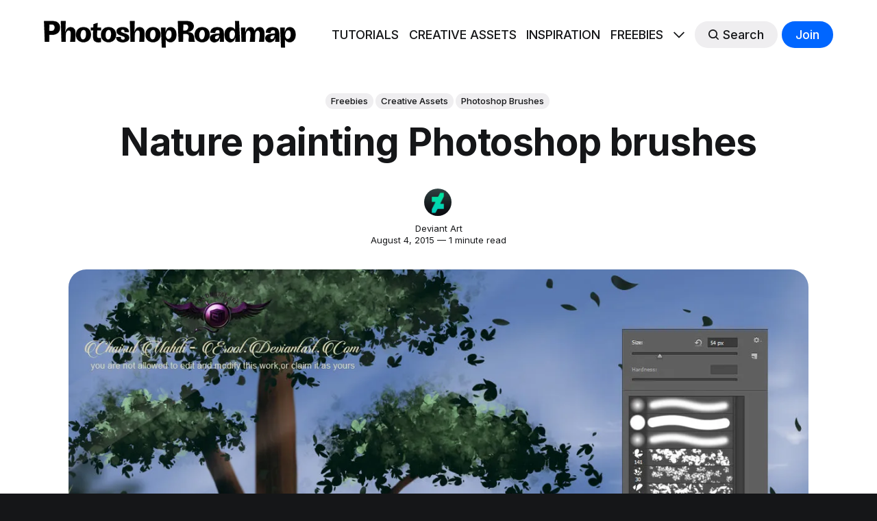

--- FILE ---
content_type: text/html; charset=utf-8
request_url: https://www.photoshoproadmap.com/nature-brush-for-painting/
body_size: 15637
content:
<!DOCTYPE html>
<html lang="en" >

<head>
	<!-- Content group data layer for TagManager -->
	<script>
		window.dataLayer = window.dataLayer || [];
		window.dataLayer.push({
			"contentGroup1": "Freebies",
		});
	</script>
	<!-- Google Tag Manager -->
	<script>(function (w, d, s, l, i) {
			w[l] = w[l] || []; w[l].push({
				'gtm.start':
					new Date().getTime(), event: 'gtm.js'
			}); var f = d.getElementsByTagName(s)[0],
				j = d.createElement(s), dl = l != 'dataLayer' ? '&l=' + l : ''; j.async = true; j.src =
					'https://www.googletagmanager.com/gtm.js?id=' + i + dl; f.parentNode.insertBefore(j, f);
		})(window, document, 'script', 'dataLayer', 'GTM-KQ8W5D7F');</script>
	<!-- End Google Tag Manager -->
	<meta charset="utf-8">
	<meta http-equiv="X-UA-Compatible" content="IE=edge">
	<title>
		Nature painting Photoshop brushes
	</title>
	<meta name="HandheldFriendly" content="True">
	<meta name="viewport" content="width=device-width, initial-scale=1">
	

<link rel="preconnect" href="https://fonts.googleapis.com"> 
<link rel="preconnect" href="https://fonts.gstatic.com" crossorigin>
<link rel="preload" as="style" href="https://fonts.googleapis.com/css2?family=Inter:wght@300;400;500;700&display=swap">
<link rel="stylesheet" href="https://fonts.googleapis.com/css2?family=Inter:wght@300;400;500;700&display=swap">













	<link rel="stylesheet" type="text/css" href="/assets/css/screen.css?v=24298a7076">
	<style>
:root {
	--font-family-one: var(--gh-font-heading, 'Inter', sans-serif);
	--font-weight-one-light: 300;
	--font-weight-one-bold: 700;

	--font-family-two: var(--gh-font-heading, 'Inter', sans-serif);
	--font-weight-two-bold: 700;

	--font-family-three: var(--gh-font-body, 'Inter', sans-serif);
	--font-weight-three-regular: 400;
	--font-weight-three-medium: 500;
	--font-weight-three-bold: 700;

	--letter-spacing: -.01em;
}
</style>

	<link rel="icon" href="https://www.photoshoproadmap.com/content/images/size/w256h256/format/jpeg/2025/08/PR-ICON-1000.jpg" type="image/jpeg">
    <link rel="canonical" href="https://www.photoshoproadmap.com/nature-brush-for-painting/">
    <meta name="referrer" content="origin-when-cross-origin">
    
    <meta property="og:site_name" content="Photoshop Roadmap">
    <meta property="og:type" content="article">
    <meta property="og:title" content="Nature painting Photoshop brushes">
    <meta property="og:description" content="Download at Deviant Art… More">
    <meta property="og:url" content="https://www.photoshoproadmap.com/nature-brush-for-painting/">
    <meta property="og:image" content="https://www.photoshoproadmap.com/content/images/wp-content/uploads/2015/08/nature_brush_for_painting_by_erool-d93zmkh.jpg">
    <meta property="article:published_time" content="2015-08-05T00:32:44.000Z">
    <meta property="article:modified_time" content="2024-08-17T13:01:00.000Z">
    <meta property="article:tag" content="Freebies">
    <meta property="article:tag" content="Creative Assets">
    <meta property="article:tag" content="Photoshop Brushes">
    
    <meta property="article:publisher" content="https://www.facebook.com/photoshoproadmap">
    <meta name="twitter:card" content="summary_large_image">
    <meta name="twitter:title" content="Nature painting Photoshop brushes">
    <meta name="twitter:description" content="This collection includes a variety of grass and foliage brushes, perfect for painting lush landscapes and other natural scenes.

These brushes are designed to provide users with a versatile tool for their creative projects. Whether you&#x27;re working on a digital painting, a photo manipulation, or a graphic design, these brushes">
    <meta name="twitter:url" content="https://www.photoshoproadmap.com/nature-brush-for-painting/">
    <meta name="twitter:image" content="https://www.photoshoproadmap.com/content/images/wp-content/uploads/2015/08/nature_brush_for_painting_by_erool-d93zmkh.jpg">
    <meta name="twitter:label1" content="Written by">
    <meta name="twitter:data1" content="Deviant Art">
    <meta name="twitter:label2" content="Filed under">
    <meta name="twitter:data2" content="Freebies, Creative Assets, Photoshop Brushes">
    <meta name="twitter:site" content="@PSRoadmap">
    <meta property="og:image:width" content="1192">
    <meta property="og:image:height" content="670">
    
    <script type="application/ld+json">
{
    "@context": "https://schema.org",
    "@type": "Article",
    "publisher": {
        "@type": "Organization",
        "name": "Photoshop Roadmap",
        "url": "https://www.photoshoproadmap.com/",
        "logo": {
            "@type": "ImageObject",
            "url": "https://www.photoshoproadmap.com/content/images/2024/06/logo-black.png",
            "width": 533,
            "height": 58
        }
    },
    "author": {
        "@type": "Person",
        "name": "Deviant Art",
        "image": {
            "@type": "ImageObject",
            "url": "https://www.photoshoproadmap.com/content/images/2024/06/deviantart.jpg",
            "width": 176,
            "height": 176
        },
        "url": "https://www.photoshoproadmap.com/author/deviant-art/",
        "sameAs": [
            "https://www.deviantart.com/"
        ]
    },
    "headline": "Nature painting Photoshop brushes",
    "url": "https://www.photoshoproadmap.com/nature-brush-for-painting/",
    "datePublished": "2015-08-05T00:32:44.000Z",
    "dateModified": "2024-08-17T13:01:00.000Z",
    "image": {
        "@type": "ImageObject",
        "url": "https://www.photoshoproadmap.com/content/images/wp-content/uploads/2015/08/nature_brush_for_painting_by_erool-d93zmkh.jpg",
        "width": 1192,
        "height": 670
    },
    "keywords": "Freebies, Creative Assets, Photoshop Brushes",
    "description": "This collection includes a variety of grass and foliage brushes, perfect for painting lush landscapes and other natural scenes.\n\nThese brushes are designed to provide users with a versatile tool for their creative projects. Whether you&#x27;re working on a digital painting, a photo manipulation, or a graphic design, these brushes can help you bring your vision to life.\n\nThe brushes are high-quality and easy to use, allowing you to add depth and texture to your work with just a few brushstrokes. The s",
    "mainEntityOfPage": "https://www.photoshoproadmap.com/nature-brush-for-painting/"
}
    </script>

    <meta name="generator" content="Ghost 6.11">
    <link rel="alternate" type="application/rss+xml" title="Photoshop Roadmap" href="https://www.photoshoproadmap.com/rss/">
    <script defer src="https://cdn.jsdelivr.net/ghost/portal@~2.56/umd/portal.min.js" data-i18n="true" data-ghost="https://www.photoshoproadmap.com/" data-key="2154bd9c929adf8baa0119181c" data-api="https://www.photoshoproadmap.com/ghost/api/content/" data-locale="en" crossorigin="anonymous"></script><style id="gh-members-styles">.gh-post-upgrade-cta-content,
.gh-post-upgrade-cta {
    display: flex;
    flex-direction: column;
    align-items: center;
    font-family: -apple-system, BlinkMacSystemFont, 'Segoe UI', Roboto, Oxygen, Ubuntu, Cantarell, 'Open Sans', 'Helvetica Neue', sans-serif;
    text-align: center;
    width: 100%;
    color: #ffffff;
    font-size: 16px;
}

.gh-post-upgrade-cta-content {
    border-radius: 8px;
    padding: 40px 4vw;
}

.gh-post-upgrade-cta h2 {
    color: #ffffff;
    font-size: 28px;
    letter-spacing: -0.2px;
    margin: 0;
    padding: 0;
}

.gh-post-upgrade-cta p {
    margin: 20px 0 0;
    padding: 0;
}

.gh-post-upgrade-cta small {
    font-size: 16px;
    letter-spacing: -0.2px;
}

.gh-post-upgrade-cta a {
    color: #ffffff;
    cursor: pointer;
    font-weight: 500;
    box-shadow: none;
    text-decoration: underline;
}

.gh-post-upgrade-cta a:hover {
    color: #ffffff;
    opacity: 0.8;
    box-shadow: none;
    text-decoration: underline;
}

.gh-post-upgrade-cta a.gh-btn {
    display: block;
    background: #ffffff;
    text-decoration: none;
    margin: 28px 0 0;
    padding: 8px 18px;
    border-radius: 4px;
    font-size: 16px;
    font-weight: 600;
}

.gh-post-upgrade-cta a.gh-btn:hover {
    opacity: 0.92;
}</style>
    <script defer src="https://cdn.jsdelivr.net/ghost/sodo-search@~1.8/umd/sodo-search.min.js" data-key="2154bd9c929adf8baa0119181c" data-styles="https://cdn.jsdelivr.net/ghost/sodo-search@~1.8/umd/main.css" data-sodo-search="https://www.photoshoproadmap.com/" data-locale="en" crossorigin="anonymous"></script>
    
    <link href="https://www.photoshoproadmap.com/webmentions/receive/" rel="webmention">
    <script defer src="/public/cards.min.js?v=24298a7076"></script>
    <link rel="stylesheet" type="text/css" href="/public/cards.min.css?v=24298a7076">
    <script defer src="/public/member-attribution.min.js?v=24298a7076"></script>
    <script defer src="/public/ghost-stats.min.js?v=24298a7076" data-stringify-payload="false" data-datasource="analytics_events" data-storage="localStorage" data-host="https://www.photoshoproadmap.com/.ghost/analytics/api/v1/page_hit"  tb_site_uuid="87fc97a3-a1a9-406f-8aa5-1d53f14aa86d" tb_post_uuid="99e1c40b-90c1-4636-8307-c281a6c86882" tb_post_type="post" tb_member_uuid="undefined" tb_member_status="undefined"></script><style>:root {--ghost-accent-color: #0066ff;}</style>
    <script data-grow-initializer="">!(function(){window.growMe||((window.growMe=function(e){window.growMe._.push(e);}),(window.growMe._=[]));var e=document.createElement("script");(e.type="text/javascript"),(e.src="https://faves.grow.me/main.js"),(e.defer=!0),e.setAttribute("data-grow-faves-site-id","U2l0ZTphZDEzNDZiNy0wNzBkLTRjMmUtYmNkYS1lMGE3ZGY2OWU2Mjg=");var t=document.getElementsByTagName("script")[0];t.parentNode.insertBefore(e,t);})();</script>
<script src="https://cdn.counter.dev/script.js" data-id="595ea87e-9ea7-4429-afe2-b93e208ad1b6" data-utcoffset="-3"></script>

<style>
/* SPECIAL SECTION (cambio a 4 columnas en lugar de 6. Problemas con responsive.)
    .special-section .global-image-orientation {
      aspect-ratio: 16 / 9 !important;
    }
      
    .special-section .special-wrap {
      grid-template-columns: repeat(4, 1fr) !important;
    }
*/

/* GLOBAL */
body {
background-color: var(--color-three);
}

.global-wrap {
background-color: #ffffff
}

/* HOMEPAGE */
    .home-template .global-subtitle {
      padding-top:60px;
      display: flex;
      align-items: flex-end;
    }
      
    .home-template small.global-subtitle-title  {
      font-size: 6rem !important;
      flex: 1;
      max-width:none;
    }
      
    .home-template .global-subtitle .view-all {
      flex: none;
    }
    
    .home-template .global-subtitle .view-all a {
      color: #000000
    }
    
    .home-template .global-subtitle .view-all a:hover {
      text-decoration:underline;
    }
    
    .home-template .custom-archive .global-subtitle-title {
      max-width:800px;
    } 
    
    @media (max-width: 800px) {
        .home-template .global-subtitle .view-all {
            display: none;
        }
        .home-template small.global-subtitle-title  {
            font-size: 4rem !important;
        }
    }





  
/* GRID */

.tag-template .loop-wrap {
    grid-template-columns: repeat(4, 1fr);
}
.tag-template .item-title {
    font-size: 2rem !important;
}
.tag-template .item-excerpt {
    font-size: 1.5rem;
}
.tag-template .item-image {
    border-radius:15px !important;
}

@media (max-width: 480px) {
    .tag-template .loop-wrap {
        grid-template-columns: repeat(1, 1fr);
    }
}

  @media (max-width: 1024px) {
    .tag-template .loop-wrap {
        grid-template-columns: repeat(2, 1fr);
    }
}



  
  
/* GENERAL */

  #thanks-for-reading {
      text-align: center;
      margin-top: 100px;
  }

  #thanks-for-reading + p {
    text-align:center;
  }
  
.post-content h2 {
    line-height: 1.2;
  margin-top:100px;
}

  
.global-image-orientation.is-natural {
    padding-bottom: 0 !important;
    aspect-ratio: 3 / 2 !important;
}

  .item.is-featured .global-image-orientation {
    aspect-ratio: 4 / 3;
}

  .post-header-container {
    align-items: center !important;
    padding-top: 3vh !important;
    padding-bottom: 3vh !important; 
  }

.kg-card.kg-button-card {
  margin-bottom: 100px !important;
  margin-top: 80px !important;
}

.kg-button-card a.kg-btn {
    padding: 1.5em 2em !important;
    font-size: 1.2em;
}

#hundredfonts {
  text-align:center;
  margin-top:80px;
  margin-bottom:80px;
  padding:30px 50px 1px 50px;
  border-radius:30px;
  background-color:#e6ff66;
}

  #hundredfonts p {
    font-size:22px !important;
  }

  #hundredfonts .kg-card.kg-button-card.kg-align-center {
    margin-top:10px !important;
    margin-bottom: 50px !important;
  }


/* ###################
   ADS
   ################### */
  
.inpost-ad {
  position: relative;
  right: 50%;
  left: 50%;
  width: calc(100vw - 17px);
  margin-left: calc(-50vw + 17px / 2);
  padding-top: 5px;
  padding-bottom: 35px;
  padding-left: 25px;
  padding-right: 25px;
  margin-top: 45px;
  background-color: #f4f4f4;
  border-radius: 0;
  box-sizing: border-box;
  text-align:center
}


  
.top-site-ad, .bottom-post-ad, .top-post-ad, .footer-ad  {
    margin:0;
    width: 100%;
    border-radius: 0;
    text-align:center;
}

.top-site-ad {
  max-height:180px;
  padding:10px 0 10px 0;
  margin-bottom:10px !important;
  background: repeating-linear-gradient(45deg, rgba(255, 255, 255, 0.1), rgba(255, 255, 255, 0.1), rgba(255, 255, 255, 0.1), rgba(255, 255, 255, 0.1) 4px, rgba(0, 0, 0, 0.15) 6px);
}

.bottom-post-ad {
  margin-bottom:50px;
  background-color: var(--color-one);
  padding:10px 0 10px 0;

}

.footer-ad {
    margin-bottom:0 !important;
    background-color: var(--color-one);
    padding:10px 0 80px 0;

}

.top-site-ad h3, .bottom-post-ad h3, .top-post-ad h3, .inpost-ad h3, .footer-ad h3 {
    font-size: 12px;
    color: #b6b6b6; 
    text-align:center;
    margin-bottom:10px;
  }


.post-content {
  padding-top:70px !important;
}
  .post-content .kg-card.kg-embed-card {
    margin-top:0 !important;
  }

  .post-content h3 {
    line-height: 1.2 !important;
    margin-top: 2em !important;
  }
  .global-image-orientation.is-landscape {
    aspect-ratio: 16 / 9;
  }
  
  .side-by-side {
	display: grid;
	margin: .8em 0 2.3em;
	border-radius:0;
    max-width:initial;
    border:none;
    padding:0;
  }

  @media (min-width: 1481px) {
    .side-by-side {
      width: calc(100% + 70px + 70px);
      margin-left: -70px;
    }
  }

  @media (max-width: 1480px) and (min-width: 1025px) {
    .side-by-side {
      width: calc(100% + 50px + 50px);
      margin-left: -50px;
    }
  }
	.side-by-side h4 {
		font-size: 16px;
		line-height: normal;
	}
	.side-by-side h4 a {
		text-decoration:none;
	}
	.side-by-side.two-cols { 
		grid-template-columns: repeat(auto-fit, minmax(410px, 1fr));
		grid-gap: 2em;
	}
	.side-by-side.three-cols { 
		grid-template-columns: repeat(auto-fit, minmax(270px, 1fr));
		grid-gap: 1em;
	}
	.side-by-side.four-cols { 
		grid-template-columns: repeat(auto-fit, minmax(200px, 1fr));
		grid-gap: 1em;
	}
	.side-by-side.one-cols {
		grid-template-columns: repeat(auto-fit, minmax(800px, 1fr));
    grid-gap: 1em;
	}
	.side-by-side > * {
			margin: 0 !important;
	}
  .side-by-side.sq img { aspect-ratio: 1/1; object-fit:cover}
	.side-by-side.landscape img  { aspect-ratio: 5/3; object-fit:cover}
</style>
<style>
/* COUNTER */
/* Reset the counter */
.side-by-side {
	counter-reset: bookmark-counter;
}
/* Increment the counter for each bookmark card */
.side-by-side .pr-internal-bookmark::before {
    z-index: 1000;
	counter-increment: bookmark-counter;
	content: counter(bookmark-counter) "";
	background-color: #008deb;
    border-radius: 50%;
    color: #fff;
    font-weight: bold;
    width: 40px;
    height: 40px;
    position: absolute;
    margin-left: -20px;
    margin-top: 20px;
    display: flex;
    justify-content: center;
    align-items: center;
}
/* COUNTER */
/* Reset the counter */
.gh-content {
	counter-reset: bookmark-counter;
}
/* Increment the counter for each bookmark card */
.gh-content .kg-bookmark-card::before {
    z-index: 1000;
	counter-increment: bookmark-counter;
	content: counter(bookmark-counter) "";
	background-color: #008deb;
    border-radius: 50%;
    color: #fff;
    font-weight: bold;
    width: 40px;
    height: 40px;
    position: absolute;
    margin-left: -20px;
    margin-top: 20px;
    display: flex;
    justify-content: center;
    align-items: center;
}
  

/* EMBED CARD */
.kg-card-hascaption a, .kg-embed-card a {
    font-size: 24px;
    font-weight: bold;
    text-decoration: none;
}

.footer-copyright a {
    text-decoration: underline;
    text-decoration-thickness: 1px;
    text-underline-offset: 2px;
}
.footer-copyright a:hover {
    color: #008bef;
}
footer.footer-bottom {
    width: 100%;
    color: var(--color-font-two);
    background-color: var(--color-three);
}
footer.footer-bottom a {
    color: var(--color-font-two);
}
footer.footer-bottom  a:hover {
    color: #008bef;;
}
footer.footer-bottom svg {
    filter: invert(1);
}
  .footer-container {
    border-top: var(--border) #4b4f52 !important;
}

  .tag-inspiration .kg-image-card figcaption, .tag-inspiration .kg-image-card figcaption a, .tag-inspiration .kg-gallery-card figcaption, .tag-inspiration .kg-gallery-card figcaption a {
    font-size: 16px !important;
    font-weight: bold;
    text-decoration: none;
}

.post-content figcaption, 
.post-content figcaption a, 
.post-content .kg-gallery-card figcaption,
.post-content .kg-gallery-card figcaption a {
    font-size: 16px !important;
    font-weight: 400 !important;
}
.post-content figcaption a, 
.post-content .kg-gallery-card figcaption a {
    text-decoration: underline;
}




  /* Bookmarks
   –––––––––––––––––––––––––––––––––––––––––––––––––––– */
.post-content .kg-bookmark-card .kg-bookmark-title {
   font-size: clamp(0.875rem, 4vw, 2rem);
   line-height: 1.3;
}

.post-content .kg-bookmark-card .kg-bookmark-description {
   font-size: clamp(0.875rem, 4vw, 1.6rem);
   line-height: 1.3;
}
  .kg-bookmark-description 
.post-content .kg-bookmark-card .kg-bookmark-metadata >:not(img) {
   opacity: 1;
}

.post-content .kg-bookmark-card .kg-bookmark-icon {
   border-radius: 0;
}

.post-content .kg-bookmark-card .kg-bookmark-thumbnail {
   min-width: 35%;
   aspect-ratio: 3 / 2;
   margin: 10px;
}

.post-content .kg-bookmark-card .kg-bookmark-content {
   padding:10px !important;
   padding-left:5px !important;
}

.post-content .kg-bookmark-card .kg-bookmark-container,
.post-content .kg-bookmark-card .kg-bookmark-container:hover {
   background: var(--color-body);
   color: var(--color-font-one);
}

.post-content .kg-bookmark-card a.kg-bookmark-container {
	border-top: none !important;
	border-left: none !important;
	border-right: none !important;
   border-bottom: none !important;
	border-radius: 0 !important;
}
.post-content .kg-bookmark-card a.kg-bookmark-container:hover {
   background-color:#f5f5f5;
}
.post-content .kg-bookmark-card .kg-bookmark-metadata {
	display: none;
}

.post-content .kg-bookmark-card .kg-bookmark-container{
	flex-direction: row-reverse;
    padding-bottom: 0;
    padding-top: 0;
    border-color: black;
}
.post-content .kg-card.kg-bookmark-card {
  margin-bottom: 20px !important;
}

    @media (max-width: 480px) {
  .post-content .kg-bookmark-card .kg-bookmark-description {
    display: none;
  }
  .post-content .kg-bookmark-card .kg-bookmark-thumbnail {
   min-width: 45%;
  }
}

</style>
	<script src="//m.servedby-buysellads.com/monetization.js" type="text/javascript"></script>
</head>

<body class="post-template tag-freebies tag-creative-assets tag-photoshop-brushes global-accent-color-buttons">

	<!-- Google Tag Manager (noscript) -->
	<noscript><iframe src="https://www.googletagmanager.com/ns.html?id=GTM-KQ8W5D7F" height="0" width="0"
			style="display:none;visibility:hidden"></iframe></noscript>
	<!-- End Google Tag Manager (noscript) -->

	<!-- Adsense code -->
	<script async src="https://pagead2.googlesyndication.com/pagead/js/adsbygoogle.js?client=ca-pub-7653767663759752" 
	crossorigin="anonymous"></script>
	<!-- End Adsense code -->
	
	<div class="global-wrap">
		<div class="global-content">
			
			<header class="header-section">
	<div class="header-wrap global-padding">
		<div class="header-logo">	<a href="https://www.photoshoproadmap.com" class="is-logo"><img src="https://www.photoshoproadmap.com/content/images/2024/06/logo-black.png" alt="Photoshop Roadmap home"></a>
</div>
		<div class="header-nav is-button-accent-color">
			<span class="header-search search-open is-mobile" data-ghost-search><svg role="img" viewBox="0 0 24 24" xmlns="http://www.w3.org/2000/svg"><path d="m16.822 18.813 4.798 4.799c.262.248.61.388.972.388.772-.001 1.407-.637 1.407-1.409 0-.361-.139-.709-.387-.971l-4.799-4.797c3.132-4.108 2.822-10.005-.928-13.756l-.007-.007-.278-.278a.6985.6985 0 0 0-.13-.107C13.36-1.017 7.021-.888 3.066 3.067c-4.088 4.089-4.088 10.729 0 14.816 3.752 3.752 9.65 4.063 13.756.93Zm-.965-13.719c2.95 2.953 2.95 7.81 0 10.763-2.953 2.949-7.809 2.949-10.762 0-2.951-2.953-2.951-7.81 0-10.763 2.953-2.95 7.809-2.95 10.762 0Z"/></svg></span>
			<input id="toggle" class="header-checkbox" type="checkbox">
			<label class="header-toggle" for="toggle">
				<span>
					<span class="bar"></span>
					<span class="bar"></span>
					<span class="bar"></span>
				</span>
			</label>
		<nav>
<ul>
	<li><a href="https://www.photoshoproadmap.com/t/photoshop-tutorials/">TUTORIALS</a></li>
	<li><a href="https://www.photoshoproadmap.com/t/creative-assets/">CREATIVE ASSETS</a></li>
	<li><a href="https://www.photoshoproadmap.com/t/inspiration/">INSPIRATION</a></li>
	<li><a href="https://www.photoshoproadmap.com/t/freebies/">FREEBIES</a></li>
	<li class="is-dropdown">
		<span><svg role="img" viewBox="0 0 24 24" xmlns="http://www.w3.org/2000/svg"><path d="m11.974 18.908.019.002.025.001c.085 0 .166-.034.226-.094L23.906 7.155A.32.32 0 0 0 24 6.928c0-.085-.034-.166-.094-.227l-1.519-1.518a.3217.3217 0 0 0-.454 0l-9.94 9.94-9.927-9.926a.3218.3218 0 0 0-.227-.094c-.085 0-.167.034-.227.094L.094 6.716a.3217.3217 0 0 0 0 .454l11.647 11.647c.06.06.142.094.227.094l.006-.003Z"/></svg></span>
		<ul>
			<li><a href="https://www.photoshoproadmap.com/t/newsletters/">NEWSLETTER</a></li>
		</ul>
	</li>
	<li class="header-search search-open is-desktop global-button" data-ghost-search><span><svg role="img" viewBox="0 0 24 24" xmlns="http://www.w3.org/2000/svg"><path d="m16.822 18.813 4.798 4.799c.262.248.61.388.972.388.772-.001 1.407-.637 1.407-1.409 0-.361-.139-.709-.387-.971l-4.799-4.797c3.132-4.108 2.822-10.005-.928-13.756l-.007-.007-.278-.278a.6985.6985 0 0 0-.13-.107C13.36-1.017 7.021-.888 3.066 3.067c-4.088 4.089-4.088 10.729 0 14.816 3.752 3.752 9.65 4.063 13.756.93Zm-.965-13.719c2.95 2.953 2.95 7.81 0 10.763-2.953 2.949-7.809 2.949-10.762 0-2.951-2.953-2.951-7.81 0-10.763 2.953-2.95 7.809-2.95 10.762 0Z"/></svg>Search</span></li>
	<li class="signup"><a href="https://www.photoshoproadmap.com/signup/" class="global-button">Join</a></li>
</ul>
</nav>
	</div>
</div>
</header>				
			<main class="global-main">
				<progress class="post-progress"></progress>
<article class="post-section">
	<div class="post-header">
	<div class="post-header-wrap global-padding is-center">
		<div class="post-header-container">
			<div class="post-header-content">
				<div>
					<div class="post-tags global-tags"><a href="/t/freebies/">Freebies</a><a href="/t/creative-assets/">Creative Assets</a><a href="/t/photoshop-brushes/">Photoshop Brushes</a></div>
					<h1 class="post-title global-title">Nature painting Photoshop brushes</h1>
				</div>
				<div class="post-meta">
					<div class="post-authors global-authors">
						<div>
							<div class="post-item-author global-item-author is-image global-image">
								<a href="/author/deviant-art/" class="global-link" title="Deviant Art"></a>
								<picture>
	<source srcset="/content/images/size/w300/format/webp/2024/06/deviantart.jpg 300w"
	sizes="300px"
	type="image/webp">
	<img srcset="/content/images/size/w300/2024/06/deviantart.jpg 300w"
	sizes="300px"
	src="/content/images/size/w300/2024/06/deviantart.jpg"
	loading="lazy"
	alt="Deviant Art">
</picture>							</div>
						</div>
					</div>
					<div class="post-meta-content">
						<a href="/author/deviant-art/">Deviant Art</a>
						<time datetime="2015-08-04">August 4, 2015 — 1 minute read</time>
					</div>
				</div>
			</div>
			<div class="post-header-image">
				<figure>
					<div class="global-image global-image-orientation global-radius is-landscape ">
						<picture>
	<source srcset="/content/images/size/w300/format/webp/wp-content/uploads/2015/08/nature_brush_for_painting_by_erool-d93zmkh.jpg 300w,
					/content/images/size/w600/format/webp/wp-content/uploads/2015/08/nature_brush_for_painting_by_erool-d93zmkh.jpg 600w,
					/content/images/size/w2000/format/webp/wp-content/uploads/2015/08/nature_brush_for_painting_by_erool-d93zmkh.jpg 2000w"
	sizes="(max-width:480px) 300px, (max-width:768px) 600px, 2000px"
	type="image/webp">
	<img srcset="/content/images/size/w300/wp-content/uploads/2015/08/nature_brush_for_painting_by_erool-d93zmkh.jpg 300w, 
				 /content/images/size/w600/wp-content/uploads/2015/08/nature_brush_for_painting_by_erool-d93zmkh.jpg 600w,
				 /content/images/size/w2000/wp-content/uploads/2015/08/nature_brush_for_painting_by_erool-d93zmkh.jpg 2000w"
	sizes="(max-width:480px) 300px, (max-width:768px) 600px, 2000px"
	src="/content/images/size/w2000/wp-content/uploads/2015/08/nature_brush_for_painting_by_erool-d93zmkh.jpg"
	alt="Nature painting Photoshop brushes">
</picture>
					</div>
				</figure>
			</div>
		</div>
	</div>
</div>
	<div class="post-content global-padding">
		<p>This collection includes a variety of grass and foliage brushes, perfect for painting lush landscapes and other natural scenes.</p><p>These brushes are designed to provide users with a versatile tool for their creative projects. Whether you're working on a digital painting, a photo manipulation, or a graphic design, these brushes can help you bring your vision to life.</p><p>The brushes are high-quality and easy to use, allowing you to add depth and texture to your work with just a few brushstrokes. The set includes a variety of shapes and sizes, giving you the flexibility to create a wide range of natural elements.</p><div class="kg-card kg-button-card kg-align-center"><a href="http://erool.deviantart.com/art/nature-brush-for-painting-550896641" class="kg-btn kg-btn-accent">Download here</a></div>

	</div>
</article>
<div class="comments-section global-padding">
</div>
	<div style="background-color:var(--color-one);">
<div class="post-content global-padding" style="padding-top:80px !important">
	<div>
		<h2 id="thanks-for-reading" style="margin-top:0 !important">Get tutorials & freebies delivered to you.</h2>
		<p style="margin-bottom:0 !important" style="text-algin:center !important">Subscribe to the <strong>Photoshop Roadmap newsletter</strong>, a weekly roundup of new tutorials, insights and quality downloads, trusted by 6500+ readers.</p>
	</div>
	<!--<div class="footer-subscribe" style="border-radius:10px; background-color:var(--color-one); padding:20px;">
		<h3 class="global-title" style="text-align:center;">Subscribe to <span>new posts</span> and <span>freebies</span></h3>-->
	<div class="footer-subscribe" style="margin-top:30px !important">
	<div class="subscribe-section" style="margin:0 auto 0 auto">
		<div class="subscribe-wrap">
			<form data-members-form="subscribe" class="subscribe-form" data-members-autoredirect="false"  style="background-color:#ffffff;">
				<input data-members-email type="email" placeholder="Your email address" aria-label="Your email address" required>
				<button class="global-button" type="submit">Subscribe</button>
			</form>
			<div class="subscribe-alert">
				<small class="alert-loading global-alert">Processing your application</small>
				<small class="alert-success global-alert">Please check your inbox and click the link to confirm your subscription.</small>
				<small class="alert-error global-alert">There was an error sending the email</small>
			</div>
		</div>
	</div>
	</div>
</div>




		<div class="special-section global-padding">
	<div class="special-subtitle global-subtitle">
		<small class="global-subtitle-title">You might <span>also like</span></small>
	</div>
	<div class="special-wrap" style="padding-bottom:60px !important; margin-bottom:0 !important">
		<article class="item is-special is-image">
	<div class="item-image global-image global-image-orientation global-radius">
		
		<a href="/8-free-spatter-brushes-for-photoshop/"  aria-label="link: 8 Free Spatter Brushes for Photoshop">
			<picture>
	<source srcset="/content/images/size/w300/format/webp/2024/06/splatter0-1-1--1-.jpg 300w,
					/content/images/size/w600/format/webp/2024/06/splatter0-1-1--1-.jpg 600w"
	sizes="(max-width:480px) 300px, 600px"
	type="image/webp">
	<img srcset="/content/images/size/w300/2024/06/splatter0-1-1--1-.jpg 300w, 
				 /content/images/size/w600/2024/06/splatter0-1-1--1-.jpg 600w"
	sizes="(max-width:480px) 300px, 600px"
	src="/content/images/size/w600/2024/06/splatter0-1-1--1-.jpg"
	loading="lazy"
	alt="">
</picture>
		</a>
		<div class="item-authors global-authors"> 
			<div>
				<div class="item-author global-item-author is-image global-image">
					<a href="/author/creative-fabrica/" class="global-link" title="Creative Fabrica" tabindex="-1"></a>
					<picture>
	<source srcset="/content/images/size/w300/format/webp/2025/12/cficon.jpg 300w"
	sizes="300px"
	type="image/webp">
	<img srcset="/content/images/size/w300/2025/12/cficon.jpg 300w"
	sizes="300px"
	src="/content/images/size/w300/2025/12/cficon.jpg"
	loading="lazy"
	alt="Creative Fabrica">
</picture>				</div>
			</div>
		</div>
	</div>
	<div class="item-content">
		<h2 class="item-title"><a href="/8-free-spatter-brushes-for-photoshop/" >8 Free Spatter Brushes for Photoshop</a></h2>
		<p class="item-excerpt">
			Download this distinctive set of 8 high-resolution spatter brushes for Photoshop, crafted by the talented artist Eldar Zakirov. Compatible with Photoshop CS and later versions, these brushes offer a range of textured effects perfect for adding a dynamic touch to your artwork. You can use them in commercial projects, but...
		</p>
	</div>
</article>		<article class="item is-special is-image">
	<div class="item-image global-image global-image-orientation global-radius">
		
		<a href="/flowers-and-woods-3-detailed-floral-wooden-backgrounds/"  aria-label="link: Flowers and Woods: 3 Detailed Floral Wooden Backgrounds">
			<picture>
	<source srcset="/content/images/size/w300/format/webp/2026/01/Firefly_Gemini-Flash_Create-a-beautiful-lettering-design-with-the-text--Flowers---Woods-.--Use-the-image-a-93928-1.png 300w,
					/content/images/size/w600/format/webp/2026/01/Firefly_Gemini-Flash_Create-a-beautiful-lettering-design-with-the-text--Flowers---Woods-.--Use-the-image-a-93928-1.png 600w"
	sizes="(max-width:480px) 300px, 600px"
	type="image/webp">
	<img srcset="/content/images/size/w300/2026/01/Firefly_Gemini-Flash_Create-a-beautiful-lettering-design-with-the-text--Flowers---Woods-.--Use-the-image-a-93928-1.png 300w, 
				 /content/images/size/w600/2026/01/Firefly_Gemini-Flash_Create-a-beautiful-lettering-design-with-the-text--Flowers---Woods-.--Use-the-image-a-93928-1.png 600w"
	sizes="(max-width:480px) 300px, 600px"
	src="/content/images/size/w600/2026/01/Firefly_Gemini-Flash_Create-a-beautiful-lettering-design-with-the-text--Flowers---Woods-.--Use-the-image-a-93928-1.png"
	loading="lazy"
	alt="">
</picture>
		</a>
		<div class="item-authors global-authors"> 
			<div>
				<div class="item-author global-item-author is-image global-image">
					<a href="/author/creative-closeup/" class="global-link" title="Creative Closeup" tabindex="-1"></a>
					<picture>
	<source srcset="/content/images/size/w300/format/webp/2025/08/logoicon.png 300w"
	sizes="300px"
	type="image/webp">
	<img srcset="/content/images/size/w300/2025/08/logoicon.png 300w"
	sizes="300px"
	src="/content/images/size/w300/2025/08/logoicon.png"
	loading="lazy"
	alt="Creative Closeup">
</picture>				</div>
			</div>
		</div>
	</div>
	<div class="item-content">
		<h2 class="item-title"><a href="/flowers-and-woods-3-detailed-floral-wooden-backgrounds/" >Flowers and Woods: 3 Detailed Floral Wooden Backgrounds</a></h2>
		<p class="item-excerpt">
			Flowers and Woods: 3 Detailed Floral Wooden Backgrounds is a free mini pack featuring three high-resolution images taken from the full Woodland Wonders collection of 70 wooden backgrounds. Each background combines richly textured wooden surfaces with expressive floral elements, including warm orange blooms, delicate cherry blossoms, and bold sunflower details....
		</p>
	</div>
</article>		<article class="item is-special is-image">
	<div class="item-image global-image global-image-orientation global-radius">
		
		<a href="/holiday-splendor-16-decorative-christmas-frames-and-card-designs/"  aria-label="link: Holiday Splendor: 16 Decorative Christmas Frames and Card Designs">
			<picture>
	<source srcset="/content/images/size/w300/format/webp/2025/12/hero-1.jpg 300w,
					/content/images/size/w600/format/webp/2025/12/hero-1.jpg 600w"
	sizes="(max-width:480px) 300px, 600px"
	type="image/webp">
	<img srcset="/content/images/size/w300/2025/12/hero-1.jpg 300w, 
				 /content/images/size/w600/2025/12/hero-1.jpg 600w"
	sizes="(max-width:480px) 300px, 600px"
	src="/content/images/size/w600/2025/12/hero-1.jpg"
	loading="lazy"
	alt="">
</picture>
		</a>
		<div class="item-authors global-authors"> 
			<div>
				<div class="item-author global-item-author is-image global-image">
					<a href="/author/creative-closeup/" class="global-link" title="Creative Closeup" tabindex="-1"></a>
					<picture>
	<source srcset="/content/images/size/w300/format/webp/2025/08/logoicon.png 300w"
	sizes="300px"
	type="image/webp">
	<img srcset="/content/images/size/w300/2025/08/logoicon.png 300w"
	sizes="300px"
	src="/content/images/size/w300/2025/08/logoicon.png"
	loading="lazy"
	alt="Creative Closeup">
</picture>				</div>
			</div>
		</div>
	</div>
	<div class="item-content">
		<h2 class="item-title"><a href="/holiday-splendor-16-decorative-christmas-frames-and-card-designs/" >Holiday Splendor: 16 Decorative Christmas Frames and Card Designs</a></h2>
		<p class="item-excerpt">
			Holiday Splendor is a free collection of 16 beautifully crafted Christmas frames and card layouts, created with high-quality AI generation and refined for clarity and detail.
This set brings together rich seasonal ornamentation, layered textures, and clean decorative borders in a polished 4:3 format. Each design features a clear...
		</p>
	</div>
</article>		<article class="item is-special is-image">
	<div class="item-image global-image global-image-orientation global-radius">
		
		<a href="/glitch-chaos-3-free-distorted-pixel-noise-crt-signal-backgrounds/"  aria-label="link: Glitch Chaos: 3 Free Distorted Pixel Noise CRT Signal Backgrounds">
			<picture>
	<source srcset="/content/images/size/w300/format/webp/2025/12/herofree-1.jpg 300w,
					/content/images/size/w600/format/webp/2025/12/herofree-1.jpg 600w"
	sizes="(max-width:480px) 300px, 600px"
	type="image/webp">
	<img srcset="/content/images/size/w300/2025/12/herofree-1.jpg 300w, 
				 /content/images/size/w600/2025/12/herofree-1.jpg 600w"
	sizes="(max-width:480px) 300px, 600px"
	src="/content/images/size/w600/2025/12/herofree-1.jpg"
	loading="lazy"
	alt="">
</picture>
		</a>
		<div class="item-authors global-authors"> 
			<div>
				<div class="item-author global-item-author is-image global-image">
					<a href="/author/creative-closeup/" class="global-link" title="Creative Closeup" tabindex="-1"></a>
					<picture>
	<source srcset="/content/images/size/w300/format/webp/2025/08/logoicon.png 300w"
	sizes="300px"
	type="image/webp">
	<img srcset="/content/images/size/w300/2025/08/logoicon.png 300w"
	sizes="300px"
	src="/content/images/size/w300/2025/08/logoicon.png"
	loading="lazy"
	alt="Creative Closeup">
</picture>				</div>
			</div>
		</div>
	</div>
	<div class="item-content">
		<h2 class="item-title"><a href="/glitch-chaos-3-free-distorted-pixel-noise-crt-signal-backgrounds/" >Glitch Chaos: 3 Free Distorted Pixel Noise CRT Signal Backgrounds</a></h2>
		<p class="item-excerpt">
			Glitch Chaos: 3 Free Distorted CRT Signal Backgrounds is a small sample pack featuring three high-resolution CRT glitch textures taken from the full Glitch Chaos — 10 Corrupted CRT Signal Backgrounds collection. This free pack gives you a clear preview of the overall style, pixel noise patterns, analog distortion, and signal...
		</p>
	</div>
</article>		<article class="item is-special is-image">
	<div class="item-image global-image global-image-orientation global-radius">
		
		<a href="/download-free-high-res-dry-brush-stroke-photoshop-brushes/"  aria-label="link: Shadow Marks: 15 Free Dry Brushstrokes Photoshop Brushes">
			<picture>
	<source srcset="/content/images/size/w300/format/webp/2025/11/hero-7.jpg 300w,
					/content/images/size/w600/format/webp/2025/11/hero-7.jpg 600w"
	sizes="(max-width:480px) 300px, 600px"
	type="image/webp">
	<img srcset="/content/images/size/w300/2025/11/hero-7.jpg 300w, 
				 /content/images/size/w600/2025/11/hero-7.jpg 600w"
	sizes="(max-width:480px) 300px, 600px"
	src="/content/images/size/w600/2025/11/hero-7.jpg"
	loading="lazy"
	alt="">
</picture>
		</a>
		<div class="item-authors global-authors"> 
			<div>
				<div class="item-author global-item-author is-image global-image">
					<a href="/author/creative-closeup/" class="global-link" title="Creative Closeup" tabindex="-1"></a>
					<picture>
	<source srcset="/content/images/size/w300/format/webp/2025/08/logoicon.png 300w"
	sizes="300px"
	type="image/webp">
	<img srcset="/content/images/size/w300/2025/08/logoicon.png 300w"
	sizes="300px"
	src="/content/images/size/w300/2025/08/logoicon.png"
	loading="lazy"
	alt="Creative Closeup">
</picture>				</div>
			</div>
		</div>
	</div>
	<div class="item-content">
		<h2 class="item-title"><a href="/download-free-high-res-dry-brush-stroke-photoshop-brushes/" >Shadow Marks: 15 Free Dry Brushstrokes Photoshop Brushes</a></h2>
		<p class="item-excerpt">
			Shadow Marks is a set of 15 high-resolution dry brushstroke Photoshop brushes designed to bring bold texture, movement, and contrast to modern digital artwork. Each brush was created from AI-generated texture sources and carefully refined to deliver organic ink and paint effects that feel natural, expressive, and easy to use...
		</p>
	</div>
</article>		<article class="item is-special is-image">
	<div class="item-image global-image global-image-orientation global-radius">
		
		<a href="/urban-noise-3-free-graffiti-paint-textures-backgrounds/"  aria-label="link: Urban Noise: 3 Free Graffiti Paint Textures Backgrounds">
			<picture>
	<source srcset="/content/images/size/w300/format/webp/2025/11/newsletter-2.jpg 300w,
					/content/images/size/w600/format/webp/2025/11/newsletter-2.jpg 600w"
	sizes="(max-width:480px) 300px, 600px"
	type="image/webp">
	<img srcset="/content/images/size/w300/2025/11/newsletter-2.jpg 300w, 
				 /content/images/size/w600/2025/11/newsletter-2.jpg 600w"
	sizes="(max-width:480px) 300px, 600px"
	src="/content/images/size/w600/2025/11/newsletter-2.jpg"
	loading="lazy"
	alt="">
</picture>
		</a>
		<div class="item-authors global-authors"> 
			<div>
				<div class="item-author global-item-author is-image global-image">
					<a href="/author/creative-closeup/" class="global-link" title="Creative Closeup" tabindex="-1"></a>
					<picture>
	<source srcset="/content/images/size/w300/format/webp/2025/08/logoicon.png 300w"
	sizes="300px"
	type="image/webp">
	<img srcset="/content/images/size/w300/2025/08/logoicon.png 300w"
	sizes="300px"
	src="/content/images/size/w300/2025/08/logoicon.png"
	loading="lazy"
	alt="Creative Closeup">
</picture>				</div>
			</div>
		</div>
	</div>
	<div class="item-content">
		<h2 class="item-title"><a href="/urban-noise-3-free-graffiti-paint-textures-backgrounds/" >Urban Noise: 3 Free Graffiti Paint Textures Backgrounds</a></h2>
		<p class="item-excerpt">
			Urban Noise: 3 Free Graffiti Paint Textures Backgrounds is a small sample pack featuring three high-resolution graffiti wall textures taken from the full Urban Noise 20 Graffiti Paint Texture Backgrounds collection. This free pack gives you a clear preview of the visual style, color depth, and surface detail found in...
		</p>
	</div>
</article>	</div>
</div>
</div>
			</main>
			<!--<div class="footer-section global-footer">
	<div class="footer-wrap global-padding">
		<div class="footer-subscribe">
<h3 class="global-title">Subscribe to <span>new posts</span></h3>
	<div class="subscribe-section">
		<div class="subscribe-wrap">
			<form data-members-form="subscribe" class="subscribe-form" data-members-autoredirect="false">
				<input data-members-email type="email" placeholder="Your email address" aria-label="Your email address" required>
				<button class="global-button" type="submit">Subscribe</button>
			</form>
			<div class="subscribe-alert">
				<small class="alert-loading global-alert">Processing your application</small>
				<small class="alert-success global-alert">Please check your inbox and click the link to confirm your subscription.</small>
				<small class="alert-error global-alert">There was an error sending the email</small>
			</div>
		</div>
	</div>
</div>
	</div>
</div> -->
<footer class="footer-section footer-bottom global-footer">
	<div class="footer-wrap global-padding">
		<div class="footer-subscribe">
<h3 class="global-title">Subscribe to <span>new posts</span></h3>
	<div class="subscribe-section">
		<div class="subscribe-wrap">
			<form data-members-form="subscribe" class="subscribe-form" data-members-autoredirect="false">
				<input data-members-email type="email" placeholder="Your email address" aria-label="Your email address" required>
				<button class="global-button" type="submit">Subscribe</button>
			</form>
			<div class="subscribe-alert">
				<small class="alert-loading global-alert">Processing your application</small>
				<small class="alert-success global-alert">Please check your inbox and click the link to confirm your subscription.</small>
				<small class="alert-error global-alert">There was an error sending the email</small>
			</div>
		</div>
	</div>
</div>
		<div class="footer-container">
			<div class="footer-content">
				<div class="footer-logo">
					<a href="https://www.photoshoproadmap.com" class="is-logo"><img src="https://www.photoshoproadmap.com/content/images/2024/09/logo-white.png" alt="Photoshop Roadmap home"></a>
				</div>
				<p class="footer-description">Tutorials, downloads and inspiration.</p>
			</div>
			<div class="footer-nav">
				<div class="footer-nav-column is-social">
					<small>Social</small>
					<ul>
						<li><a href="https://www.facebook.com/photoshoproadmap"><svg role="img" viewBox="0 0 24 24" xmlns="http://www.w3.org/2000/svg"><path d="M23.9981 11.9991C23.9981 5.37216 18.626 0 11.9991 0C5.37216 0 0 5.37216 0 11.9991C0 17.9882 4.38789 22.9522 10.1242 23.8524V15.4676H7.07758V11.9991H10.1242V9.35553C10.1242 6.34826 11.9156 4.68714 14.6564 4.68714C15.9692 4.68714 17.3424 4.92149 17.3424 4.92149V7.87439H15.8294C14.3388 7.87439 13.8739 8.79933 13.8739 9.74824V11.9991H17.2018L16.6698 15.4676H13.8739V23.8524C19.6103 22.9522 23.9981 17.9882 23.9981 11.9991Z"/></svg>Facebook</a></li>
						<li><a href="https://x.com/PSRoadmap"><svg role="img" viewBox="0 0 24 24" xmlns="http://www.w3.org/2000/svg"><path d="M18.901 1.153h3.68l-8.04 9.19L24 22.846h-7.406l-5.8-7.584-6.638 7.584H.474l8.6-9.83L0 1.154h7.594l5.243 6.932ZM17.61 20.644h2.039L6.486 3.24H4.298Z"/></svg>X</a></li>
						

<li><a href="https://www.instagram.com/photoshoproadmap/"><svg role="img" viewBox="0 0 24 24" xmlns="http://www.w3.org/2000/svg"><path d="M12 0C8.74 0 8.333.015 7.053.072 5.775.132 4.905.333 4.14.63c-.789.306-1.459.717-2.126 1.384S.935 3.35.63 4.14C.333 4.905.131 5.775.072 7.053.012 8.333 0 8.74 0 12s.015 3.667.072 4.947c.06 1.277.261 2.148.558 2.913.306.788.717 1.459 1.384 2.126.667.666 1.336 1.079 2.126 1.384.766.296 1.636.499 2.913.558C8.333 23.988 8.74 24 12 24s3.667-.015 4.947-.072c1.277-.06 2.148-.262 2.913-.558.788-.306 1.459-.718 2.126-1.384.666-.667 1.079-1.335 1.384-2.126.296-.765.499-1.636.558-2.913.06-1.28.072-1.687.072-4.947s-.015-3.667-.072-4.947c-.06-1.277-.262-2.149-.558-2.913-.306-.789-.718-1.459-1.384-2.126C21.319 1.347 20.651.935 19.86.63c-.765-.297-1.636-.499-2.913-.558C15.667.012 15.26 0 12 0zm0 2.16c3.203 0 3.585.016 4.85.071 1.17.055 1.805.249 2.227.415.562.217.96.477 1.382.896.419.42.679.819.896 1.381.164.422.36 1.057.413 2.227.057 1.266.07 1.646.07 4.85s-.015 3.585-.074 4.85c-.061 1.17-.256 1.805-.421 2.227-.224.562-.479.96-.899 1.382-.419.419-.824.679-1.38.896-.42.164-1.065.36-2.235.413-1.274.057-1.649.07-4.859.07-3.211 0-3.586-.015-4.859-.074-1.171-.061-1.816-.256-2.236-.421-.569-.224-.96-.479-1.379-.899-.421-.419-.69-.824-.9-1.38-.165-.42-.359-1.065-.42-2.235-.045-1.26-.061-1.649-.061-4.844 0-3.196.016-3.586.061-4.861.061-1.17.255-1.814.42-2.234.21-.57.479-.96.9-1.381.419-.419.81-.689 1.379-.898.42-.166 1.051-.361 2.221-.421 1.275-.045 1.65-.06 4.859-.06l.045.03zm0 3.678c-3.405 0-6.162 2.76-6.162 6.162 0 3.405 2.76 6.162 6.162 6.162 3.405 0 6.162-2.76 6.162-6.162 0-3.405-2.76-6.162-6.162-6.162zM12 16c-2.21 0-4-1.79-4-4s1.79-4 4-4 4 1.79 4 4-1.79 4-4 4zm7.846-10.405c0 .795-.646 1.44-1.44 1.44-.795 0-1.44-.646-1.44-1.44 0-.794.646-1.439 1.44-1.439.793-.001 1.44.645 1.44 1.439z"/></svg>Instagram</a></li>
<li><a href="https://ar.pinterest.com/psroadmap/"><svg role="img" viewBox="0 0 24 24" xmlns="http://www.w3.org/2000/svg"><path d="M12.017 0C5.396 0 .029 5.367.029 11.987c0 5.079 3.158 9.417 7.618 11.162-.105-.949-.199-2.403.041-3.439.219-.937 1.406-5.957 1.406-5.957s-.359-.72-.359-1.781c0-1.663.967-2.911 2.168-2.911 1.024 0 1.518.769 1.518 1.688 0 1.029-.653 2.567-.992 3.992-.285 1.193.6 2.165 1.775 2.165 2.128 0 3.768-2.245 3.768-5.487 0-2.861-2.063-4.869-5.008-4.869-3.41 0-5.409 2.562-5.409 5.199 0 1.033.394 2.143.889 2.741.099.12.112.225.085.345-.09.375-.293 1.199-.334 1.363-.053.225-.172.271-.401.165-1.495-.69-2.433-2.878-2.433-4.646 0-3.776 2.748-7.252 7.92-7.252 4.158 0 7.392 2.967 7.392 6.923 0 4.135-2.607 7.462-6.233 7.462-1.214 0-2.354-.629-2.758-1.379l-.749 2.848c-.269 1.045-1.004 2.352-1.498 3.146 1.123.345 2.306.535 3.55.535 6.607 0 11.985-5.365 11.985-11.987C23.97 5.39 18.592.026 11.985.026L12.017 0z"/></svg>Pinterest</a></li>
					</ul>
				</div>
				




<div class="footer-nav-column">
	<small>Links</small>
	<ul>
		<li><a href="#/portal/">Sign up</a></li>
		<li><a href="https://www.photoshoproadmap.com/contact/">Contact</a></li>
		<li><a href="https://www.photoshoproadmap.com/about/">About</a></li>
		<li><a href="https://www.photoshoproadmap.com/editorial-standards-ai-assisted-content/">Editorial Standards</a></li>
	</ul>
</div>



			</div>
			<div class="footer-copyright">
				&copy; 2026 <a href="https://www.photoshoproadmap.com">Photoshop Roadmap</a>.
				Published with <a href="https://ghost.org" target="_blank" rel="noopener noreferrer">Ghost</a> and <a href="https://1.envato.market/21bD30" target="_blank" rel="noopener">Basho</a>. Hosted on <a href="https://magicpages.co/?aff=x6IG0CsCUQ15">Magic Pages</a>
			</div>
		</div>
	</div>
</footer>		</div>
	</div>
	<div id="notifications" class="global-notification">
	<div class="subscribe">You’ve successfully subscribed to Photoshop Roadmap</div>
	<div class="signin">Welcome back! You’ve successfully signed in.</div>
	<div class="signup">Great! You’ve successfully signed up.</div>
	<div class="update-email">Success! Your email is updated.</div>
	<div class="expired">Your link has expired</div>
	<div class="checkout-success">Success! Check your email for magic link to sign-in.</div>
</div>
		<script src="/assets/js/global.js?v=24298a7076"></script>
	<script src="/assets/js/post.js?v=24298a7076"></script>
	<script>
!function(){"use strict";const p=new URLSearchParams(window.location.search),isAction=p.has("action"),isStripe=p.has("stripe"),success=p.get("success"),action=p.get("action"),stripe=p.get("stripe"),n=document.getElementById("notifications"),a="is-subscribe",b="is-signin",c="is-signup",f="is-update-email",d="is-expired",e="is-checkout-success";p&&(isAction&&(action=="subscribe"&&success=="true"&&n.classList.add(a),action=="signup-paid"&&success=="true"&&n.classList.add(a),action=="signin"&&success=="true"&&n.classList.add(b),action=="signup"&&success=="true"&&n.classList.add(c),action=="updateEmail"&&success=="true"&&n.classList.add(f),success=="false"&&n.classList.add(d)),isStripe&&stripe=="success"&&n.classList.add(e),(isAction||isStripe)&&setTimeout(function(){window.history.replaceState(null,null,window.location.pathname),n.classList.remove(a,b,c,d,e,f)},5000))}();
</script>

	<!-- ADD TARGETS AND RELS ATTRIBUTES -->
<script>
document.addEventListener("DOMContentLoaded", function() {
    // We target 'article a' to cover the main post content 
    // without affecting the site's header or footer menus.
    const postLinks = document.querySelectorAll('article a');
    const myDomain = "www.photoshoproadmap.com";

    postLinks.forEach(link => {
        const href = link.getAttribute('href');

        // Check if the link exists and is an absolute URL
        if (href && href.startsWith('http')) {
            
            // If it's NOT your domain, it's external
            if (!href.includes(myDomain)) {
                
                // 1. Set/Check Target
                if (link.getAttribute('target') !== '_blank') {
                    link.setAttribute('target', '_blank');
                }

                // 2. Manage Rel Attribute (Preserving existing values)
                let currentRel = link.getAttribute('rel') || '';
                let rels = currentRel.split(' ').filter(Boolean);

                if (!rels.includes('noopener')) rels.push('noopener');
                if (!rels.includes('sponsored')) rels.push('sponsored');

                link.setAttribute('rel', rels.join(' '));
            }
        }
    });
});
</script>

<!-- Add Adobe Affiliate Link to posts -->
<script>
document.addEventListener('DOMContentLoaded', function() {
    // Check if we are not on the about page
    if (!document.body.classList.contains('page-about')) {
        // Select the container div
        var container = document.querySelector('.post-content.global-padding');
        if (container) {
            // Select all direct child p elements
            var directChildren = Array.from(container.children).filter(function(child) {
                return child.tagName === 'P';
            });

            // If there are any direct child p elements
            if (directChildren.length > 0) {
                // Only target the first direct child p element
                var firstParagraph = directChildren[0];
                var regex = /(Adobe Photoshop|Photoshop)/g;
                var text = firstParagraph.innerHTML;
                var newText = text.replace(regex, '<a href="https://prf.hn/l/yOmqXeO" title="Download Adobe Photoshop free trial">$1</a>');
                firstParagraph.innerHTML = newText;
            }
        }
    }
});
</script>

<script>
document.addEventListener('DOMContentLoaded', function() {

    if (!document.body.classList.contains('post-template')) return;

    /* ---------------------------------------------------------
       1) Inject CSS
       --------------------------------------------------------- */
    if (!document.getElementById('ads-style-block')) {
        const styleTag = document.createElement('style');
        styleTag.id = 'ads-style-block';
        styleTag.textContent = `
            .article-ad-box, .tutorial-ad-box {
                margin: 40px 0;
                padding: 10px 0;
                text-align: center;
                width: 100%;
                box-sizing: border-box;
                min-height: 100px; /* Reserves space to prevent jumping */
            }
            .article-ad-label, .tutorial-ad-label {
                font-size: 11px;
                color: #b0b0b0;
                letter-spacing: 1px;
                margin-bottom: 8px;
            }
            .tutorial-ad-box { background-color: #EFEFEF; }
        `;
        document.head.appendChild(styleTag);
    }

    /* ---------------------------------------------------------
       LAZY LOAD HELPER FUNCTION
       --------------------------------------------------------- */
    const lazyLoadAd = (element) => {
        const observer = new IntersectionObserver((entries, observer) => {
            entries.forEach(entry => {
                if (entry.isIntersecting) {
                    try {
                        (window.adsbygoogle = window.adsbygoogle || []).push({});
                    } catch (e) {
                        console.warn('AdSense lazy push failed', e);
                    }
                    observer.unobserve(entry.target); // Stop watching once loaded
                }
            });
        }, { rootMargin: '200px' }); // Starts loading 200px before it enters the screen

        observer.observe(element);
    };

    /* ---------------------------------------------------------
       2) PR TOP POST AD
       --------------------------------------------------------- */
    const headerWrap = document.querySelector('.post-header-wrap.global-padding.is-center');
    if (headerWrap) {
        const topAd = document.createElement('div');
        topAd.className = 'article-ad-box';
        topAd.innerHTML = `
            <div class="article-ad-label">ADVERTISEMENT</div>
            <ins class="adsbygoogle"
                 style="display:block"
                 data-ad-client="ca-pub-7653767663759752"
                 data-ad-slot="6488445432"
                 data-ad-format="rectangle, horizontal"
                 data-full-width-responsive="true"></ins>
        `;
        headerWrap.appendChild(topAd);
        lazyLoadAd(topAd);
    }

    const content = document.querySelector('.post-content');
    if (!content) return;

    /* ---------------------------------------------------------
       3) VIDEO-BASED AD
       --------------------------------------------------------- */
    const postHeader = document.querySelector('.post-header');
    const isEnrique = postHeader && postHeader.querySelector('a[href="/author/enrique-flouret/"]');

    if (!isEnrique) {
        const videoFigure = content.querySelector('figure.kg-card.kg-embed-card.kg-card-hascaption');
        if (videoFigure) {
            const ad = document.createElement('div');
            ad.className = 'article-ad-box';
            ad.innerHTML = `
                <div class="article-ad-label">ADVERTISEMENT</div>
                <ins class="adsbygoogle"
                     style="display:block"
                     data-ad-client="ca-pub-7653767663759752"
                     data-ad-slot="2562950047"
                     data-ad-format="rectangle, horizontal"
                     data-full-width-responsive="true"></ins>
            `;
            videoFigure.insertAdjacentElement('afterend', ad);
            lazyLoadAd(ad);
        }
    }

    /* ---------------------------------------------------------
       4) TUTORIAL MARKER-BASED ADS
       --------------------------------------------------------- */
    const markers = content.querySelectorAll('.tutorial-ad-marker');
    markers.forEach(marker => {
        const ad = document.createElement('div');
        ad.className = 'tutorial-ad-box';
        ad.innerHTML = `
            <div class="tutorial-ad-label">ADVERTISEMENT</div>
            <ins class="adsbygoogle"
                 style="display:block"
                 data-ad-client="ca-pub-7653767663759752"
                 data-ad-slot="9121545300"
                 data-ad-format="rectangle, horizontal"
                 data-full-width-responsive="true"></ins>
        `;
        marker.replaceWith(ad);
        lazyLoadAd(ad);
    });
});
</script>
	<script>
		(function () {
			if (typeof _bsa !== 'undefined' && _bsa) {
				_bsa.init('flexbar', 'CK7DV53E', 'placement:photoshoproadmapcom');
			}
		})();
	</script>
</body>

</html>

--- FILE ---
content_type: text/html; charset=utf-8
request_url: https://www.google.com/recaptcha/api2/aframe
body_size: 267
content:
<!DOCTYPE HTML><html><head><meta http-equiv="content-type" content="text/html; charset=UTF-8"></head><body><script nonce="9t4QG7a1M6IuOkU82UuhOA">/** Anti-fraud and anti-abuse applications only. See google.com/recaptcha */ try{var clients={'sodar':'https://pagead2.googlesyndication.com/pagead/sodar?'};window.addEventListener("message",function(a){try{if(a.source===window.parent){var b=JSON.parse(a.data);var c=clients[b['id']];if(c){var d=document.createElement('img');d.src=c+b['params']+'&rc='+(localStorage.getItem("rc::a")?sessionStorage.getItem("rc::b"):"");window.document.body.appendChild(d);sessionStorage.setItem("rc::e",parseInt(sessionStorage.getItem("rc::e")||0)+1);localStorage.setItem("rc::h",'1769146376565');}}}catch(b){}});window.parent.postMessage("_grecaptcha_ready", "*");}catch(b){}</script></body></html>

--- FILE ---
content_type: text/css; charset=UTF-8
request_url: https://www.photoshoproadmap.com/assets/css/screen.css?v=24298a7076
body_size: 20237
content:
/* //////////////////////////////////////////////////////////////////////////

   Basho 2.6.3

   //////////////////////////////////////////////////////////////////////////
    
   I. Customize
   |
   ├─ Global settings
   ├─ Fonts
   ├─ Colors
   ├─ Light version
   ├─ Partial version
   ├─ Dark version
   ├─ Logo for dark version
   └─ Hiding 'Portal' notifications

   II. 3rd party scripts
   |
   ├─ Normalize.css
   └─ flickity, lightense-images.js, progress bar

   III. Theme
   |
   ├─ 1.Global
   ├─ 2.Header
   ├─ 3.Hero
   ├─ 4.Featured
   ├─ 5.Loop
   ├─ 6.Subscribe form
   ├─ 7.Pagination
   ├─ 8.Search function
   ├─ 9.Post — Header
   ├─ 10.Post — Content
   ├─ 11.Post — Share
   ├─ 12.Post — Navigation
   ├─ 13.Post — Comments
   ├─ 14.Author & Tag page
   ├─ 15.Footer
   ├─ 16.Custom — Pages
   ├─ 17.Custom — Error page
   ├─ 18.Custom — Membership page
   ├─ 19.Custom — Account page
   └─ 20.Custom — Authors & Tags page
   
   //////////////////////////////////////////////////////////////////////////

   I. Customize

   ////////////////////////////////////////////////////////////////////////// */

:root {

   /* Global settings
   –––––––––––––––––––––––––––––––––––––––––––––––––––– */ 

   /* Logo & icon */
   --height-logo-header: 40px;
   --height-logo-footer: 40px;
   --height-logo-mobile-header: 34px;
   --height-logo-mobile-footer: 34px;

   /* Global wrapper */
   --max-width-global-wrap: 1600px;

   /* Post content wrapper */
   --max-width-post-wrap: 720px;

   /* Grid gap */
   --grid-gap: 16px;

   /* Border-radius */
   --border-radius: 26px;

   /* Global margin */
   --margin-wrap-left-right: 5vw;


   /* Fonts
   –––––––––––––––––––––––––––––––––––––––––––––––––––– */
   --font-family-system: -apple-system, BlinkMacSystemFont, 'Segoe UI', Roboto, Oxygen, Ubuntu, Cantarell, 'Fira Sans', 'Droid Sans', 'Helvetica Neue', sans-serif;

   /* Headings, etc. */
   --font-family-one: var(--gh-font-heading, var(--font-family-system));
   --font-weight-one-light: 300;
   --font-weight-one-bold: 700;

   --font-family-two: var(--gh-font-heading, var(--font-family-system));
   --font-weight-two-bold: 700;

   /* Post content, alerts, etc. */  
   --font-family-three: var(--gh-font-body, var(--font-family-system));
   --font-weight-three-regular: 400;
   --font-weight-three-medium: 500;
   --font-weight-three-bold: 700;


   /* Colors
   –––––––––––––––––––––––––––––––––––––––––––––––––––– */
   
   /* Color of details */
   --ghost-accent-color: #ff4d82;


   /* Light version
   –––––––––––––––––––––––––––––––––––––––––––––––––––– */

   /* Fonts */
   --color-font-one: #151618;
   --color-font-two: #fff;
   --color-font-three: #151618;
   --color-font-four: #fff;
   --color-font-five: #151618;
   --color-font-six: #fff;
   --color-font-black: #151618;

   /* Background & elements */
   --color-one: #efeef0;
   --color-two: #e6e6ea;
   --color-three: #151618;
   --color-four: #151618;
   --color-five: #151618;
   --color-six: #fff;
   --color-seven: #151618;
   --color-eight: #efeef0;
   --color-nine: #f6f6f8;
   --color-ten: #fff;
   --color-eleven: #f6f6f8;
   --color-twelve: #f2f0f2;
   --color-thirteen: #e6e6ea;
   --color-fourteen: #f2f0f2;
   --color-white: #fff;

   /* Body */
   --color-body: #fff;
   --color-body-partial: #fff;

   /* Border */
   --color-border-one: #ceced0;
   --color-border-two: #ceced0;
   --color-border-three: #797c82;
   --border: 1px solid;

   /* Alerts */
   --color-alert-success: #61d6ad;
   --color-alert-error: #ff6c78;

   /* Opacity */
   --opacity-one: .8;
   --opacity-two: 1;
}

/* Partial version
   –––––––––––––––––––––––––––––––––––––––––––––––––––– */
.partial-dark-mode,
.auto-partial-dark-mode {
   --color-font-two: #f7f7f5;
   --color-one: #e8e8e6;
   --color-two: #d9d9d8;
   --color-six: #f7f7f5;
   --color-eight: #e8e8e6;
   --color-eleven: #e8e8e6;
   --color-thirteen: #e2e2df;
   --color-fourteen: #e8e8e6;
   --color-white: #f7f7f5;
   --color-body: #f7f7f5;
   --color-border-one: #d9d9d8;
   --color-border-two: #d9d9d8;
   --opacity-one: .7;
   --opacity-two: 1;
}

/* Dark version
   –––––––––––––––––––––––––––––––––––––––––––––––––––– */
.dark-mode,
.is-partial-dark {
   --color-font-one: #f7f7f5;
   --color-font-two: #1a1b1e;
   --color-font-three: #f7f7f5;
   --color-font-four: #1a1b1e;
   --color-font-five: #f7f7f5;
   --color-font-six: #1a1b1e;
   --color-one: #2b2d31;
   --color-two: #34363a;
   --color-three: #f7f7f5;
   --color-four: #f7f7f5;
   --color-five: #f7f7f5;
   --color-six: #1a1b1e;
   --color-seven: #f7f7f5;
   --color-eight: #2b2d31;
   --color-nine: #212225;
   --color-ten: #212225;
   --color-eleven: #292a2d;
   --color-twelve: #2b2d31;
   --color-thirteen: #34363a;
   --color-fourteen: #2b2d31;
   --color-white: #f7f7f5;
   --color-body: #1a1b1e;
   --color-body-partial: #1a1b1e;
   --color-border-one: #4b4f52;
   --color-border-two: #4b4f52;
   --color-border-three: #5e6265;
   --opacity-one: .5;
   --opacity-two: .9;
}

/* Automatic dark version [duplicate dark version]
   –––––––––––––––––––––––––––––––––––––––––––––––––––– */
@media (prefers-color-scheme:dark) {
   .auto-dark-mode,
   .auto-partial-dark-mode {
      --color-font-one: #f7f7f5;
      --color-font-two: #1a1b1e;
      --color-font-three: #f7f7f5;
      --color-font-four: #1a1b1e;
      --color-font-five: #f7f7f5;
      --color-font-six: #1a1b1e;
      --color-one: #2b2d31;
      --color-two: #34363a;
      --color-three: #f7f7f5;
      --color-four: #f7f7f5;
      --color-five: #f7f7f5;
      --color-six: #1a1b1e;
      --color-seven: #f7f7f5;
      --color-eight: #2b2d31;
      --color-nine: #212225;
      --color-ten: #212225;
      --color-eleven: #292a2d;
      --color-twelve: #2b2d31;
      --color-thirteen: #34363a;
      --color-fourteen: #2b2d31;
      --color-white: #f7f7f5;
      --color-body: #1a1b1e;
      --color-body-partial: #1a1b1e;
      --color-border-one: #4b4f52;
      --color-border-two: #4b4f52;
      --color-border-three: #5e6265;
      --opacity-one: .5;
      --opacity-two: .9;
   }

}

body .is-partial-color:not(.is-partial-dark) {
   --color-font-one: #151618;
   --color-font-two: #fff;
   --color-font-four: #151618;
   --color-font-five: #fff;
   --color-one: rgba(0, 0, 0, .07);
   --color-two: rgba(0, 0, 0, .12);
   --color-three: #151618;
   --color-four: #fff;
   --color-five: #151618;
   --color-six: #151618;
   --color-nine: #fff;
   --color-eleven: rgba(0, 0, 0, .07);
   --color-twelve: #fff;
   --color-body: #fff;
   --color-body-partial: var(--ghost-bg-color);
   --color-border-one: rgba(0, 0, 0, .3);
   --opacity-one: .8;
   --opacity-two: 1;
}

.dark-mode .is-partial-color:not(.is-partial-dark) {
   --color-font-three: #f7f7f5;
   --color-font-four: #f7f7f5;
   --color-font-five: #151618;
   --color-four: #151618;
   --color-six: #f7f7f5;
   --color-nine: rgba(0, 0, 0, .07);
   --color-twelve: rgba(0, 0, 0, .07);
   --color-body: #151618;
}

@media (prefers-color-scheme:dark) {
   .auto-dark-mode .is-partial-color:not(.is-partial-dark) {
      --color-font-three: #f7f7f5;
      --color-font-four: #f7f7f5;
      --color-font-five: #151618;
      --color-four: #151618;
      --color-six: #f7f7f5;
      --color-nine: rgba(0, 0, 0, .07);
      --color-twelve: rgba(0, 0, 0, .07);
      --color-body: #151618;
   }

}

/* Logo for dark version
   –––––––––––––––––––––––––––––––––––––––––––––––––––– */
@media (prefers-color-scheme:dark) {
   .auto-dark-mode a.is-dark + a {
      display: none;
   }
}

@media (prefers-color-scheme:light) {
   .auto-dark-mode a.is-dark {
      display: none;
   }
}

/* Hiding 'Portal' notifications
   –––––––––––––––––––––––––––––––––––––––––––––––––––– */
iframe[title="portal-notification"] {
   display: none;
}

/* Ghost 'Custom Fonts' adjustment
   –––––––––––––––––––––––––––––––––––––––––––––––––––– */
body[class*='gh-font-heading'] {
   --font-weight-one-light: 400;
   --font-weight-one-bold: 700;
   --font-weight-two-bold: 700;
   --letter-spacing: normal;
}

body[class*='gh-font-body'] {
   --font-weight-three-regular: 400;
   --font-weight-three-medium: 400;
   --font-weight-three-bold: 700;
}

/* //////////////////////////////////////////////////////////////////////////

   II. 3rd party scripts

   ////////////////////////////////////////////////////////////////////////// */

/* Normalize.css
   –––––––––––––––––––––––––––––––––––––––––––––––––––– 
   Version : 8.0.1
   Website : necolas.github.io/normalize.css
   Repo    : github.com/necolas/normalize.css
   Author  : Nicolas Gallagher
   License : MIT
   –––––––––––––––––––––––––––––––––––––––––––––––––––– */
html{line-height:1.15;-webkit-text-size-adjust:100%}body{margin:0}main{display:block}h1{font-size:2em;margin:.67em 0}hr{overflow:visible;box-sizing:content-box;height:0}pre{font-family:monospace,monospace;font-size:1em}a{background-color:transparent}abbr[title]{text-decoration:underline;text-decoration:underline dotted;border-bottom:none}b,strong{font-weight:bolder}code,kbd,samp{font-family:monospace,monospace;font-size:1em}small{font-size:80%}sub,sup{font-size:75%;line-height:0;position:relative;vertical-align:baseline}sub{bottom:-.25em}sup{top:-.5em}img{border-style:none}button,input,optgroup,select,textarea{font-family:inherit;font-size:100%;line-height:1.15;margin:0}button,input{overflow:visible}button,select{text-transform:none}button,[type='button'],[type='reset'],[type='submit']{-webkit-appearance:button}button::-moz-focus-inner,[type='button']::-moz-focus-inner,[type='reset']::-moz-focus-inner,[type='submit']::-moz-focus-inner{padding:0;border-style:none}button:-moz-focusring,[type='button']:-moz-focusring,[type='reset']:-moz-focusring,[type='submit']:-moz-focusring{outline:1px dotted ButtonText}fieldset{padding:.35em .75em .625em}legend{display:table;box-sizing:border-box;max-width:100%;padding:0;white-space:normal;color:inherit}progress{vertical-align:baseline}textarea{overflow:auto}[type='checkbox'],[type='radio']{box-sizing:border-box;padding:0}[type='number']::-webkit-inner-spin-button,[type='number']::-webkit-outer-spin-button{height:auto}[type='search']{outline-offset:-2px;-webkit-appearance:textfield}[type='search']::-webkit-search-decoration{-webkit-appearance:none}::-webkit-file-upload-button{font:inherit;-webkit-appearance:button}details{display:block}summary{display:list-item}template{display:none}[hidden]{display:none}

/* Custom settings for flickity, lightense-images.js, progress bar
   –––––––––––––––––––––––––––––––––––––––––––––––––––– */
.flickity-enabled{position:relative}.flickity-enabled:focus{outline:none}.flickity-viewport{position:relative;height:100%}.flickity-slider{position:absolute;width:100%;height:100%}.flickity-enabled.is-draggable{-webkit-user-select:none;-moz-user-select:none;user-select:none;-webkit-tap-highlight-color:transparent;tap-highlight-color:transparent}.flickity-enabled.is-draggable .flickity-viewport{cursor:-webkit-grab;cursor:grab}.flickity-enabled.is-draggable .flickity-viewport.is-pointer-down{cursor:-webkit-grabbing;cursor:grabbing}.lightense-backdrop{z-index:99998!important;background-color:var(--color-body)!important;-webkit-backdrop-filter:initial!important;backdrop-filter:initial!important}.lightense-wrap ~ br,.lightense-wrap ~ small{display:none}.lightense-wrap img{border-radius:0!important}.post-progress{position:fixed;z-index:90;top:0;right:0;left:0;width:100%;height:8px;transition:opacity .15s ease-out .3s;border:none;outline:none;-webkit-appearance:none;-moz-appearance:none;appearance:none}.post-progress:not([value]){display:none}.post-progress,.post-progress[value]::-webkit-progress-bar{background-color:transparent}.post-progress[value]::-webkit-progress-value{background-color:var(--ghost-accent-color)}.post-progress[value]::-moz-progress-bar{background-color:var(--ghost-accent-color)}.post-progress[value='1']{opacity:0}

/* //////////////////////////////////////////////////////////////////////////

   III. Theme
   
   ////////////////////////////////////////////////////////////////////////// */

/* --------------------------------------------------------------------------
   1.Global
   -------------------------------------------------------------------------- */
html {
   font-size: 62.5%;
}

html,
body {
   -webkit-font-smoothing: antialiased;
   -moz-osx-font-smoothing: grayscale;
   -webkit-tap-highlight-color: transparent;
}

body {
   font-family: var(--font-family-three);
   font-size: 2rem;
   font-weight: var(--font-weight-three-regular);
   line-height: 1.5;
   word-wrap: break-word;
   word-break: break-word;
   color: var(--color-font-one);
   background-color: var(--color-body);
}

/* Typography
   –––––––––––––––––––––––––––––––––––––––––––––––––––– */
h1,h2,h3,h4,h5,h6,
input,
textarea,
blockquote {
   line-height: 1.3;
}

h1,h2,h3,h4,h5,h6 {
   font-family: var(--font-family-one);
   font-weight: var(--font-weight-one-bold);
   width: 100%;
}

/* Links
   –––––––––––––––––––––––––––––––––––––––––––––––––––– */
a {
   text-decoration: none;
   color: var(--color-font-one);
}

/* Input & textarea
   –––––––––––––––––––––––––––––––––––––––––––––––––––– */
input,
input:focus,
textarea {
   color: var(--color-font-one);
}

input,
textarea {
   font-family: var(--font-family-three);
   border: none;
   border-radius: 0;
   outline: none;
   background-color: transparent;
   box-shadow: none;
}

input::-moz-placeholder,
textarea::-moz-placeholder {
   opacity: 1;
   color: var(--color-font-one);
}

input::placeholder,
textarea::placeholder {
   color: var(--color-font-one);
}

/* Aspect ratio
   –––––––––––––––––––––––––––––––––––––––––––––––––––– */
.header-logo .is-logo img,
.footer-logo .is-logo img {
   aspect-ratio: attr(width)/attr(height);
}

/* Partial mode
   –––––––––––––––––––––––––––––––––––––––––––––––––––– */
.is-partial-color + div .loop-subtitle,
.is-partial-color + div .global-subtitle,
.is-partial-color .footer-container:first-child,
.partial-dark-mode .is-partial-dark + div .loop-subtitle,
.partial-dark-mode .is-partial-dark + div .global-subtitle,
.partial-dark-mode .is-partial-dark .footer-container:first-child {
   border-top: 0;
}

.is-partial-color + div .loop-subtitle,
.is-partial-dark + div .loop-subtitle {
   padding-top: 5.5vh;
}

.is-partial-color.no-slider + .loop-section,
.is-partial-dark.no-slider + .loop-section {
   margin-top: 5vh;
}

.is-partial-color + div .global-subtitle,
.is-partial-dark + div .global-subtitle {
   padding-top: 4vh;
}

.post-header.is-partial-color,
.partial-dark-mode .post-header.is-partial-dark {
   margin-bottom: 5vh;
}

@media (prefers-color-scheme:light) {
   .is-partial-dark + div .loop-subtitle,
   .is-partial-dark + div .global-subtitle,
   .is-partial-dark .footer-container:first-child {
      border-top: 0;
   }

   .post-header.is-partial-dark {
      margin-bottom: 5vh;
   }

}

@media (max-width:768px) {
   .is-partial-color + div .loop-subtitle,
   .is-partial-dark + div .loop-subtitle {
      padding-top: 3vh;
   }

}

@media (min-width:769px) {
   .post-header.is-partial-color,
   .partial-dark-mode .post-header.is-partial-dark {
      margin-bottom: 7vh;
   }

   @media (prefers-color-scheme:light) {
      .post-header.is-partial-dark {
         margin-bottom: 7vh;
      }

   }

}

/* Image
   –––––––––––––––––––––––––––––––––––––––––––––––––––– */
.global-image img {
   width: 100%;
   height: 100%;
   -o-object-fit: cover;
   object-fit: cover;
}

.global-bg-image {
   background: no-repeat center center/cover;
}

/* Image orientation */
.global-image-orientation {
   line-height: 0;
   position: relative;
   width: 100%;
   margin: 0;
   transition: transform .3s ease;
   aspect-ratio: 1/1.2;
}

.global-image-orientation > img {
   position: absolute;
   top: 0;
   right: 0;
   bottom: 0;
   left: 0;
}

.global-image-orientation.is-landscape {
   aspect-ratio: 4/3;
}

.global-image-orientation.is-square {
   aspect-ratio: 1/1;
}

.global-image-orientation.is-natural {
   padding-bottom: 0;
   aspect-ratio: initial;
}

.global-image-orientation.is-natural > img {
   position: relative;
}

@supports not (aspect-ratio:1/1) {
   .global-image-orientation {
      padding-bottom: 120%;
   }

   .global-image-orientation.is-landscape {
      padding-bottom: 75%;
   }

   .global-image-orientation.is-square {
      padding-bottom: 100%;
   }

}

/* Border radius
   –––––––––––––––––––––––––––––––––––––––––––––––––––– */
.global-radius {
   overflow: hidden;
   border-radius: var(--border-radius);
}

/* Title
   –––––––––––––––––––––––––––––––––––––––––––––––––––– */
.global-title {
   font-size: 6.6rem;
   line-height: 1.25;
   margin: 0;
}

/* Subtitle
   –––––––––––––––––––––––––––––––––––––––––––––––––––– */
.global-subtitle {
   display: flex;
   margin-bottom: 2vh;
   padding-top: 1.8vh;
   border-top: var(--border) var(--color-border-one);
}

.global-subtitle-title {
   font-size: 2rem;
   line-height: 1.1;
   flex: 1 0 50%;
   max-width: 800px;
   margin: 0;
}

.global-subtitle span {
   font-weight: var(--font-weight-three-bold);
}

/* Link overlay
   –––––––––––––––––––––––––––––––––––––––––––––––––––– */
.global-link {
   position: absolute;
   z-index: 1;
   top: 0;
   right: 0;
   bottom: 0;
   left: 0;
}

/* Authors widget
   –––––––––––––––––––––––––––––––––––––––––––––––––––– */
.global-authors {
   line-height: 0;
   flex: 1 0 auto;
   margin-top: 1vh;
   text-align: right;
}

.global-authors > div {
   display: flex;
   justify-content: flex-end;
}

.global-authors small {
   font-size: 1.4rem;
   line-height: 1;
   display: none;
   width: 100%;
   margin-top: 1.5vh;
   opacity: var(--opacity-one);
}

.global-authors.option-1 small:nth-of-type(1),
.global-authors.option-1-2 small:nth-of-type(2),
.global-authors.option-1-2-3 small:nth-of-type(3) {
   display: block;
}

.global-item-author {
   position: relative;
   display: inline-block;
   overflow: hidden;
   width: 84px;
   height: 84px;
   margin-right: -25px;
   transition-timing-function: ease;
   transition-duration: .2s;
   transition-property: transform, background-color;
   pointer-events: none;
   border: 6px solid transparent;
   background-color: var(--color-body);
   will-change: transform;
}

.global-item-author:last-of-type {
   margin-right: -10px;
}

.global-item-author:hover {
   transform: translateY(-2px);
}

.global-item-author:not(.is-image) a {
   z-index: -1;
   background-color: var(--color-one);
}

.global-item-author:nth-child(1) { z-index: 5 }
.global-item-author:nth-child(2) { z-index: 4 }
.global-item-author:nth-child(3) { z-index: 3 }
.global-item-author:nth-child(4) { z-index: 2 }
.global-item-author:nth-child(5) { z-index: 1 }

.global-item-author,
.global-item-author.is-image a {
   border-radius: 100px;
}

.global-item-author a {
   pointer-events: auto;
}

.global-item-author img {
   width: 101%;
   height: 101%;
}

.global-item-author span {
   font-family: Menlo, Monaco, Consolas, "Liberation Mono", "Courier New", monospace;
   font-size: 1.8rem;
   font-weight: normal;
   line-height: 18px;
   position: absolute;
   top: 50%;
   left: 50%;
   display: block;
   overflow: hidden;
   width: calc(1ch + 4px);
   transform: translate(-50%, -50%);
   text-align: center;
   white-space: nowrap;
   text-indent: 2px;
   letter-spacing: 4px;
   text-transform: uppercase;
   color: var(--color-font-three);
}

/* Button
   –––––––––––––––––––––––––––––––––––––––––––––––––––– */
.global-button {
   font-family: var(--font-family-three);
   font-size: 2.4rem;
   font-weight: var(--font-weight-three-medium);
   line-height: 1.3;
   position: relative;
   display: inline-block;
   box-sizing: border-box;
   padding: 21px 40px;
   cursor: pointer;
   text-align: center;
   color: var(--color-font-two);
   border: none;
   border-radius: 100px;
   outline: none;
   background-color: var(--color-five);
}

.global-button,
.global-button.members-cta-button {
   transition-timing-function: ease;
   transition-duration: .2s;
   transition-property: color, opacity, background-color;
   text-decoration: none;
}

.global-button:hover,
.global-accent-color-buttons .global-button,
.global-button.members-cta-button:hover {
   color: var(--color-white);
   background-color: var(--ghost-accent-color);
}

.global-accent-color-buttons .global-button:hover {
   opacity: .8;
}

/* Excerpt
   –––––––––––––––––––––––––––––––––––––––––––––––––––– */
.global-excerpt {
   font-size: 2.5rem;
   font-weight: var(--font-weight-three-medium);
   line-height: 1.5;
   display: block;
   max-width: 750px;
   margin: 3.5vh 0 0;
   opacity: var(--opacity-two);
}

/* Tags & Members visibility label
   –––––––––––––––––––––––––––––––––––––––––––––––––––– */
.global-tags {
   line-height: 0;
   display: flex;
   align-items: flex-start;
   flex-wrap: wrap;
}

.global-tags:empty {
   display: none;
}

.global-tags a {
   font-family: var(--font-family-three);
   font-size: 1.4rem;
   font-weight: var(--font-weight-three-medium);
   line-height: 1;
   display: inline-block;
   margin: 0 5px 5px 0;
   padding: 7px 10px;
   transition: background-color .2s ease;
   background-color: var(--color-one);
}

.global-tags a:hover {
   background-color: var(--color-two);
}

.global-tags a,
.global-tags > svg {
   border-radius: 100px;
}

.global-tags > svg {
   line-height: 0;
   display: inline-flex;
   height: 14px;
   margin-right: 5px;
   padding: 7px;
   background-color: var(--color-one);
   fill: var(--color-font-one);
}

/* Alerts
   –––––––––––––––––––––––––––––––––––––––––––––––––––– */
.global-alert {
   font-size: 1.2rem;
   font-weight: var(--font-weight-three-medium);
   line-height: 1.4;
   display: none;
   max-width: 420px;
   padding: 4px 10px;
   border-radius: 100px;
   background-color: var(--color-one);
}

/* Question about member account
   –––––––––––––––––––––––––––––––––––––––––––––––––––– */
.global-question {
   font-size: 1.6rem;
   display: block;
   margin-top: 5vh;
}

.global-question a,
.global-question.members-cta-question a {
   transition: opacity .15s ease;
   text-decoration: underline;
}

.global-question a:hover,
.global-question.members-cta-question a:hover {
   opacity: .8;
   color: var(--color-font-one);
}

/* Notifications
   –––––––––––––––––––––––––––––––––––––––––––––––––––– */
.global-notification div {
   font-size: 1.5rem;
   font-weight: var(--font-weight-three-medium);
   position: fixed;
   z-index: 100;
   top: 1.4vh;
   right: 10px;
   left: 10px;
   display: none;
   visibility: hidden;
   max-width: 600px;
   margin: 0 auto;
   padding: 20px;
   transform: translateY(-150%);
   -webkit-animation: slideDownNotification 5s cubic-bezier(.19, 1, .22, 1) forwards;
   animation: slideDownNotification 5s cubic-bezier(.19, 1, .22, 1) forwards;
   text-align: center;
   color: var(--color-font-black);
   border-radius: 5px;
   background-color: var(--color-alert-success);
}

.global-notification .expired {
   background-color: var(--color-alert-error);
}

.global-notification.is-subscribe .subscribe,
.global-notification.is-signin .signin,
.global-notification.is-signup .signup,
.global-notification.is-update-email .update-email,
.global-notification.is-expired .expired,
.global-notification.is-checkout-success .checkout-success {
   display: block;
}

@-webkit-keyframes slideDownNotification {
   15% { transform: translateY(0) }
   85% { transform: translateY(0) }
   100% { visibility: visible }
}

@keyframes slideDownNotification {
   15% { transform: translateY(0) }
   85% { transform: translateY(0) }
   100% { visibility: visible }
}

/* Padding
   –––––––––––––––––––––––––––––––––––––––––––––––––––– */
.global-padding {
   max-width: var(--max-width-global-wrap);
   margin-right: auto;
   margin-left: auto;
   padding-right: var(--margin-wrap-left-right);
   padding-left: var(--margin-wrap-left-right);
}

/* Wrap & Sticky Footer
   –––––––––––––––––––––––––––––––––––––––––––––––––––– */
.global-wrap,
.global-content {
   min-height: 100vh;
}

.global-content {
   display: flex;
   flex-direction: column;
   margin: 0 auto;
}

.global-main {
   flex: 1 0 auto;
   width: 100%;
   margin: 0 auto;
}

.global-footer {
   flex-shrink: 0;
}

/* RWD — Global settings
   –––––––––––––––––––––––––––––––––––––––––––––––––––– */
@media (max-width:1600px) {
   .global-title {
      font-size: 6rem;
   }
}

@media (max-width:1480px) {
   .global-button {
      padding: 18px 36px;
   }

   .global-subtitle-title {
      font-size: 1.8rem;
   }

   .global-excerpt {
      font-size: 2.3rem;
      max-width: 660px;
   }

}

@media (max-width:1280px) {
   .global-title {
      font-size: 5.5rem;
   }

   .global-item-author {
      width: 72px;
      height: 72px;
      margin-right: -25px;
      border-width: 5px;
   }

   .global-tags a {
      font-size: 1.3rem;
      padding: 5px 8px;
   }

   .global-tags a,
   .global-tags > svg {
      margin-right: 3px;
   }

   .global-tags > svg {
      height: 13px;
      padding: 5px;
   }

}

@media (max-width:1024px) {
   .global-item-author {
      width: 62px;
      height: 62px;
      margin-right: -25px;
   }

   .global-excerpt {
      font-size: 2rem;
   }

   .global-button {
      padding: 16px 30px;
   }

}

@media (max-width:768px) {
   .global-radius {
      border-radius: calc(var(--border-radius) / 1.5);
   }

   .global-title {
      font-size: 4.8rem;
   }

   .global-authors:not(.item-authors):not(.post-authors) {
      display: none;
   }

   .global-excerpt {
      margin-top: 2vh;
   }

   .global-button {
      font-size: 2.2rem;
   }

}

@media (max-width:480px) {
   .global-radius {
      border-radius: calc(var(--border-radius) / 2);
   }

   .global-title {
      font-size: 3.4rem;
   }

   .global-subtitle-title {
      font-size: 1.6rem;
   }

   .global-button {
      padding: 13px 24px;
   }

   .global-button,
   .global-excerpt {
      font-size: 1.8rem;
   }

}

@media (max-width:320px) {
   .global-title {
      font-size: 3.2rem;
   }

}

/* --------------------------------------------------------------------------
   2.Header
   -------------------------------------------------------------------------- */
.header-section {
   color: var(--color-font-one);
   background-color: var(--color-body-partial);
}

.header-wrap {
   min-height: 90px;
   padding-bottom: 2vh;
}

.header-wrap,
.header-nav nav > ul {
   display: flex;
   align-items: center;
}

.header-wrap li,
.header-wrap a {
   font-family: var(--font-family-three);
   font-size: 1.8rem;
   font-weight: var(--font-weight-three-medium);
   display: inline-block;
}

.header-nav a:hover,
.header-nav a.is-active {
   text-decoration: underline;
   text-decoration-thickness: 1px;
   text-underline-offset: 3px;
}

.header-nav svg {
   fill: var(--color-font-one);
}

/* Logo
   –––––––––––––––––––––––––––––––––––––––––––––––––––– */
.header-logo {
   line-height: 0;
   flex: 0 0 auto;
   margin-top: 30px;
   margin-bottom: 30px;
}

.header-logo img {
   width: auto;
   height: var(--height-logo-header);
}

.header-logo .is-title {
   font-family: var(--font-family-one);
   font-size: 4rem;
   font-weight: var(--font-weight-one-bold);
   line-height: 1.2;
   max-width: 400px;
}

/* Navigation
   –––––––––––––––––––––––––––––––––––––––––––––––––––– */
.header-nav {
   position: relative;
   z-index: 2;
   flex: 0 1 100%;
}

.header-nav nav ul {
   margin: 0;
   padding: 0;
   list-style: none;
   word-break: normal;
}

.header-nav nav li {
   margin-left: 1.15vw;
}

.header-nav nav > ul {
   align-items: center;
   flex-grow: 1;
   justify-content: flex-end;
}

/* Item
   –––––––––––––––––––––––––––––––––––––––––––––––––––– */
.header-nav a {
   line-height: 1.5;
   margin: 0;
}

/* Dropdown
   –––––––––––––––––––––––––––––––––––––––––––––––––––– */
.header-nav .is-dropdown {
   position: relative;
   -webkit-user-select: none;
   -moz-user-select: none;
   user-select: none;
}

.header-nav .is-dropdown,
.header-nav .is-dropdown svg {
   cursor: pointer;
}

.header-nav .is-dropdown ul {
   position: absolute;
   z-index: 999;
   top: 40px;
   right: 0;
   display: none;
   min-width: 120px;
   margin: 0;
   padding: 20px 20px 20px 30px;
   list-style: none;
   cursor: default;
   transform: translateX(-2px);
   text-align: right;
   border-radius: calc(var(--border-radius) / 2);
   background-color: var(--color-four);
   box-shadow: 0 5px 45px -10px rgba(0, 0, 0, .3);
}

.header-nav .is-dropdown.is-active ul,
.header-nav .is-dropdown ul li {
   display: block;
}

.header-nav .is-dropdown ul li:not(:last-child) {
   padding-bottom: 8px;
}

.header-nav li.is-dropdown li {
   margin-left: 0;
}

.header-nav li.is-dropdown li a {
   color: var(--color-font-four);
}

.header-nav .is-dropdown svg {
   width: 16px;
   transform: translateY(2px);
}

/* Login panel & Search element
   –––––––––––––––––––––––––––––––––––––––––––––––––––– */
.header-search.is-desktop + .signup,
.header-search.is-desktop + .account {
   margin-left: .5vw;
}

.header-nav .signup a,
.header-nav .account a,
.header-search.is-desktop {
   padding: 6px 20px;
   text-decoration: none;
}

.header-nav .account a,
.header-search.is-desktop {
   line-height: 1.5;
   transition: background-color .2s ease;
   color: var(--color-font-one);
   background-color: var(--color-one);
}

.header-nav .account a:hover,
.header-search.is-desktop:hover {
   opacity: 1;
   background-color: var(--color-two);
}

.header-search,
.header-search.is-mobile svg {
   display: block;
   cursor: pointer;
}

.header-search svg {
   width: 15px;
}

.header-search:not(.is-mobile) svg {
   margin-right: 6px;
   transform: translateY(1px);
}

.header-search.is-mobile {
   display: none;
}

.header-search.is-mobile svg {
   position: absolute;
   top: 9px;
   right: 46px;
   width: 24px;
}

/* Toogle
   –––––––––––––––––––––––––––––––––––––––––––––––––––– */
.header-toggle,
.header-checkbox,
.header-checkbox:checked,
.header-checkbox:checked ~ nav {
   display: none;
}

.header-toggle,
.header-toggle > span,
.header-checkbox:checked ~ nav ul {
   position: relative;
}

.header-toggle .bar,
.header-checkbox:checked ~ nav {
   position: absolute;
}

.header-toggle {
   z-index: 99;
   overflow: visible;
   width: 30px;
   height: 34px;
   margin: 0;
   cursor: pointer;
   opacity: 1;
   border: none;
   outline: none;
   background-color: transparent;
   will-change: transform;
}

.header-toggle > span {
   top: calc(50% + 3px);
}

.header-toggle > span,
.header-toggle .bar {
   display: block;
   width: 100%;
}

.header-toggle .bar {
   height: 3px;
   content: '';
   transition: transform .3s cubic-bezier(.645, .045, .355, 1), top .3s cubic-bezier(.645, .045, .355, 1) .2s;
   background-color: var(--color-three);
}

.header-toggle .bar:nth-child(1) {
   top: -10px;
}

.header-toggle .bar:nth-child(3) {
   top: 10px;
}

.header-checkbox:checked ~ label .bar {
   transition: transform .3s cubic-bezier(.645, .045, .355, 1) .3s, top .3s cubic-bezier(.645, .045, .355, 1);
}

.header-checkbox:checked ~ label .bar:nth-child(1),
.header-checkbox:checked ~ label .bar:nth-child(3) {
   top: 0;
}

.header-checkbox:checked ~ label .bar:nth-child(1),
.header-checkbox:checked ~ label .bar:nth-child(2) {
   transform: rotate(45deg);
}

.header-checkbox:checked ~ label .bar:nth-child(3) {
   transform: rotate(-45deg);
}

.header-checkbox:checked ~ nav {
   border-radius: calc(var(--border-radius) / 2);
   background-color: var(--color-four);
   box-shadow: 0 5px 45px -10px rgba(0, 0, 0, .3);
}

.header-checkbox:checked ~ nav ul {
   display: inline-block;
   margin: 0;
   padding: 0;
   list-style: none;
}

/* RWD — Header
   –––––––––––––––––––––––––––––––––––––––––––––––––––– */
@media (max-width:1024px) {
   .header-logo {
      flex-basis: 80%;
   }

   .header-nav {
      flex-basis: 20%;
      text-align: right;
   }

   .header-nav,
   .header-nav a {
      color: var(--color-font-four);
   }

   .header-nav a {
      line-height: 1.3;
      padding: 5px;
      word-break: break-word;
   }

   .header-nav ul > li,
   .header-search.is-mobile,
   .header-checkbox:checked ~ nav {
      display: block;
   }

   .header-nav nav ul,
   .header-nav .is-dropdown span,
   .header-search:not(.is-mobile) {
      display: none;
   }

   .header-nav .is-dropdown ul {
      top: 0;
      min-width: initial;
      transform: translateX(0);
      box-shadow: none;
   }

   .header-nav .is-dropdown ul li:not(:last-child) {
      padding-bottom: 0;
   }

   .header-toggle {
      display: inline-block;
   }

   .header-checkbox:checked ~ nav {
      top: 43px;
      right: -10px;
      width: 160px;
      padding: 2vh 15px;
   }

   .header-checkbox:checked ~ nav ul {
      width: 100%;
   }

   .header-checkbox:checked ~ nav ul ul {
      padding-left: 0;
   }

   .header-nav .signup a,
   .header-nav .account a,
   .header-nav .account a:hover {
      color: var(--color-font-five);
      background-color: var(--color-six);
   }

   .header-nav .signup a,
   .header-nav .account a {
      margin-top: 8px;
      margin-bottom: 5px;
   }

   .header-nav .signup a:hover,
   .header-nav.is-button-accent-color .signup a {
      color: var(--color-white);
      background-color: var(--ghost-accent-color);
   }

}

@media (max-width:768px) {
   .header-checkbox:checked ~ nav {
      right: -5px;
   }

}

@media (max-width:480px) {
   .header-wrap {
      padding-bottom: 0;
   }

   .header-logo {
      overflow: hidden;
      margin-top: 10px;
      margin-bottom: 10px;
   }

   .header-logo .is-logo img {
      height: var(--height-logo-mobile-header);
   }

   .header-logo .is-title {
      font-size: 3rem;
   }

   .header-checkbox:checked ~ nav {
      right: 0;
      padding-right: 10px;
      padding-left: 10px;
   }

}

/* --------------------------------------------------------------------------
   3.Hero
   -------------------------------------------------------------------------- */
.hero-section {
   color: var(--color-font-one);
   background-color: var(--color-body-partial);
}

.hero-wrap {
   overflow: hidden;
   padding-top: 4vh;
}

.hero-content {
   margin-bottom: 9vh;
}

.hero-title {
   font-weight: var(--font-weight-one-light);
   line-height: 1.2;
   max-width: 1500px;
   margin-top: 0;
   letter-spacing: var(--letter-spacing, normal);
}

.hero-title span,
.hero-title strong,
.hero-title b {
   font-weight: var(--font-weight-one-bold);
}

.hero-title-medium {
   font-size: 9rem;
}

.hero-title-small,
.hero-title-medium {
   margin-bottom: 4.5vh;
}

.hero-title-large {
   font-size: 11rem;
   margin-bottom: 6vh;
}

/* RWD — Hero
   –––––––––––––––––––––––––––––––––––––––––––––––––––– */
@media (max-width:1820px) and (min-width:1481px) {
   .hero-title-medium {
      font-size: 5.1vw;
   }

   .hero-title-large {
      font-size: 6.13vw;
   }

}

@media (max-width:1480px) {
   .hero-wrap {
      padding-top: 2vh;
   }

   .hero-content {
      margin-bottom: 7vh;
   }

   .hero-title-medium {
      font-size: 7.8rem;
   }

   .hero-title-large {
      font-size: 9.2rem;
      margin-bottom: 4vh;
   }

}

@media (max-width:1280px) {
   .hero-title-medium {
      font-size: 6.3vw;
   }

   .hero-title-large {
      font-size: 7.6vw;
   }

}

@media (max-width:1024px) {
   .hero-wrap {
      padding-top: 1vh;
   }

   .hero-content {
      margin-bottom: 5vh;
   }

   .hero-title {
      margin-bottom: 3vh;
   }

   .hero-title-small {
      font-size: 4.8rem;
   }

   .hero-title-medium {
      font-size: 5.6rem;
   }

}

@media (max-width:768px) {
   .hero-title-small {
      font-size: 4rem;
   }

   .hero-title-medium {
      font-size: 5rem;
   }

   .hero-title-large {
      font-size: 6rem;
   }

}

@media (max-width:480px) {
   .hero-title-small {
      font-size: 3rem;
   }

   .hero-title-medium {
      font-size: 3.4rem;
   }

   .hero-title-large {
      font-size: 3.8rem;
   }

}

@media (max-width:320px) {
   .hero-title-small {
      font-size: 2.8rem;
   }

   .hero-title-medium {
      font-size: 3.2rem;
   }

   .hero-title-large {
      font-size: 3.6rem;
   }

}

/* --------------------------------------------------------------------------
   4.Featured
   -------------------------------------------------------------------------- */
.featured-section {
   padding-bottom: 12vh;
}

/* Navigation
   –––––––––––––––––––––––––––––––––––––––––––––––––––– */
.featured-navigation {
   display: inline-flex;
   flex: 1 0 auto;
   justify-content: flex-end;
   -webkit-user-select: none;
   -moz-user-select: none;
   user-select: none;
}

.featured-navigation svg {
   width: 1.9rem;
   cursor: pointer;
   pointer-events: auto;
   fill: var(--color-font-one);
}

.featured-btn-previous {
   margin-right: 15px;
}

.featured-btn-previous,
.featured-btn-next {
   line-height: 0;
   padding: 0;
   cursor: pointer;
   border: none;
   outline: none;
   background-color: transparent;
}

.featured-btn-next.is-end,
.featured-btn-previous:not(.is-prev) {
   pointer-events: none;
   opacity: calc(var(--opacity-one) / 2);
}

/* Last item trigger */
.featured-wrap .item-image .is-last {
   position: absolute;
   z-index: 1;
   top: 10px;
   right: 10px;
   width: 1px;
   height: 1px;
   transform: rotate(45deg);
   background-color: transparent;
}

/* RWD — Featured
   –––––––––––––––––––––––––––––––––––––––––––––––––––– */
@media (max-width:1600px) {
   .featured-section {
      padding-bottom: 10vh;
   }

}

@media (max-width:1480px) {
   .featured-section {
      padding-bottom: 8vh;
   }

   .featured-navigation svg {
      width: 1.8rem;
   }

}

@media (max-width:480px) {
   .featured-navigation {
      display: none;
   }

}

/* --------------------------------------------------------------------------
   5.Loop
   -------------------------------------------------------------------------- */
.loop-section {
   margin-bottom: 3vh;
}

.loop-wrap {
   margin-bottom: var(--grid-gap);
   -webkit-animation: slideTop .8s ease;
   animation: slideTop .8s ease;
   grid-template-columns: repeat(3, 1fr);
}

.loop-wrap,
.special-wrap {
   display: grid;
   width: 100%;
   gap: var(--grid-gap);
   grid-auto-columns: 1fr;
   grid-gap: var(--grid-gap);
   will-change: transform;
}

/* Subtitle
   –––––––––––––––––––––––––––––––––––––––––––––––––––– */
.hero-section.no-slider + .loop-section .loop-subtitle {
   display: none;
}

.loop-subtitle {
   display: flex;
   margin-bottom: 4.5vh;
   padding-top: 2vh;
   border-top: var(--border) var(--color-border-one);
}

.loop-subtitle-title {
   font-family: var(--font-family-one);
   font-weight: var(--font-weight-one-light);
   flex: 1 0 50%;
   margin: 0;
   letter-spacing: var(--letter-spacing, normal);
}

.loop-subtitle span {
   font-weight: var(--font-weight-one-bold);
}

/* Image
   –––––––––––––––––––––––––––––––––––––––––––––––––––– */
.item-image {
   margin-bottom: 2vh;
   transition: transform .3s ease;
}

.item-image:hover {
   transform: translateY(-3px);
}

/* Authors
   –––––––––––––––––––––––––––––––––––––––––––––––––––– */
.item-authors {
   position: absolute;
   z-index: 1;
   bottom: 13px;
   left: 13px;
   margin: 0;
}

.item-author {
   width: 30px;
   height: 30px;
   margin-right: -16px;
   border-width: 5px;
   background-color: rgba(255, 255, 255, .2);
}

.item-author:hover {
   transform: scale(.9);
   background-color: var(--color-white);
}

.item-author span {
   font-size: 1.2rem;
   line-height: 12px;
}

.item-author:not(.is-image) a {
   background-color: var(--color-body);
}

/* Content
   –––––––––––––––––––––––––––––––––––––––––––––––––––– */
.item-content {
   display: flex;
   flex-direction: column;
   box-sizing: border-box;
   padding-right: 2.5vw;
}

/* Title
   –––––––––––––––––––––––––––––––––––––––––––––––––––– */
.item-title {
   font-family: var(--font-family-two);
   font-size: 3rem;
   font-weight: var(--font-weight-two-bold);
   line-height: 1.3;
   max-width: 490px;
   margin: 1vh 0 0;
}

.item-title a:hover {
   text-decoration: underline;
   text-decoration-thickness: 2px;
   text-underline-offset: 3px;
}

/* Excerpt
   –––––––––––––––––––––––––––––––––––––––––––––––––––– */
.item-excerpt {
   font-size: 1.8rem;
   line-height: 1.5;
   display: -webkit-box;
   overflow-y: hidden;
   max-width: 540px;
   margin: 0;
   margin-top: 1.5vh;
   padding-right: .4vw;
   opacity: var(--opacity-two);
   -webkit-box-orient: vertical;
   -webkit-line-clamp: 4;
}

.item-excerpt.no-image {
   -webkit-line-clamp: 10;
}

/* Item
   –––––––––––––––––––––––––––––––––––––––––––––––––––– */
.item {
   will-change: transform;
}

/* If 'loop'
   –––––––––––––––––––––––––––––––––––––––––––––––––––– */
.item.is-loop {
   margin-bottom: 5.2vh;
}

/* If 'featured'
   –––––––––––––––––––––––––––––––––––––––––––––––––––– */
.item.is-featured {
   width: 41%;
   margin-right: var(--grid-gap);
}

.item.is-featured:last-child {
   margin-right: 0;
}

.item.is-featured.is-small {
   width: 29%;
}

.item.is-featured .item-title,
.item.is-featured .item-excerpt {
   max-width: 550px;
}

.item.is-featured.is-small .item-excerpt {
   -webkit-line-clamp: 3;
}

/* If 'special'
   –––––––––––––––––––––––––––––––––––––––––––––––––––– */
.comments-section + .special-section {
   margin-top: 0;
}

.special-wrap {
   margin-bottom: 8vh;
   grid-template-columns: repeat(6, 1fr);
}

.item.is-special {
   margin-bottom: 1vh;
}

.item.is-special .item-image {
   margin-bottom: 1vh;
}

.item.is-special .item-content {
   padding-right: 10px;
}

.item.is-special .item-title {
   font-size: 2rem;
   line-height: 1.3;
}

/* Animation
   –––––––––––––––––––––––––––––––––––––––––––––––––––– */
@-webkit-keyframes slideTop {
   0% { transform: translateY(40px) }
   100% { transform: translateY(0) }
}

@keyframes slideTop {
   0% { transform: translateY(40px) }
   100% { transform: translateY(0) }
}

/* RWD — Loop
   –––––––––––––––––––––––––––––––––––––––––––––––––––– */
@media (max-width:1600px) {
   .item-title {
      font-size: 2.8rem;
   }

}

@media (max-width:1480px) {
   .special-wrap {
      margin-bottom: 7vh;
      grid-template-columns: repeat(5, 1fr);
   }

   .item-title {
      font-size: 2.6rem;
      margin-top: .5vh;
   }

   .item.is-featured .item-title {
      font-size: 2.4rem;
   }

   .item-excerpt {
      font-size: 1.6rem;
      margin-top: 1.5vh;
   }

   .item.is-special .item-title {
      font-size: 1.8rem;
   }

}

@media (max-width:1480px) and (min-width:769px) {
   .item.is-special:nth-child(6) {
      display: none;
   }

}

@media (max-width:1280px) {
   .loop-subtitle {
      margin-bottom: 4vh;
   }

   .item.is-loop {
      margin-bottom: 3vh;
   }

   .item-title {
      font-size: 2.4rem;
   }

   .item-image:hover {
      transform: translateY(0);
   }

   .item.is-featured,
   .item.is-featured.is-small {
      width: 30%;
   }

   .item.is-featured .item-title {
      font-size: 2.2rem;
   }

   .item.is-featured .item-excerpt {
      -webkit-line-clamp: 3;
   }

}

@media (max-width:1024px) {
   .loop-wrap {
      grid-template-columns: repeat(2, 1fr);
   }

   .special-wrap {
      grid-template-columns: repeat(4, 1fr);
   }

   .item-excerpt {
      font-size: 1.4rem;
      -webkit-line-clamp: 3;
   }

}

@media (max-width:1024px) and (min-width:769px) {
   .item.is-special:nth-child(5) {
      display: none;
   }

}

@media (max-width:768px) {
   .loop-wrap,
   .special-wrap {
      gap: calc(var(--grid-gap) / 1.5);
      grid-gap: calc(var(--grid-gap) / 1.5);
   }

   .loop-subtitle {
      margin-bottom: 2.5vh;
   }

   .special-wrap {
      grid-template-columns: repeat(3, 1fr);
   }

   .item-content {
      padding-right: 3vw;
   }

   .item.is-featured {
      margin-right: calc(var(--grid-gap) / 1.5);
   }
   
   .item.is-featured .item-tags span {
      display: none;
   }

   .item.is-featured,
   .item.is-featured.is-small {
      width: 40%;
   }

   .item-title {
      font-size: 2.2rem;
      line-height: 1.3;
   }

   .item-authors {
      bottom: 10px;
      left: 10px;
   }

   .item-author {
      width: 27px;
      height: 27px;
   }

}

@media (max-width:768px) and (min-width:481px) {
   .item.is-loop .item-tags span {
      display: none;
   }

}

@media (max-width:480px) {
   .loop-wrap {
      grid-template-columns: repeat(1, 1fr);
   }

   .special-wrap {
      grid-template-columns: repeat(2, 1fr);
   }

   .item.is-featured,
   .item.is-featured.is-small {
      width: 80%;
   }

   .item.is-special:nth-child(5),
   .item.is-special:nth-child(6) {
      display: none;
   }

   .item-title {
      font-size: 2.4rem;
   }

}

@media (max-width:320px) {
   .item.is-special .item-authors {
      display: none;
   }

}

/* --------------------------------------------------------------------------
   6.Subscribe form
   -------------------------------------------------------------------------- */
.subscribe-wrap {
   align-items: center;
   flex-wrap: wrap;
}

.subscribe-wrap,
.subscribe-form {
   display: flex;
}

.subscribe-form {
   margin-right: 2vh;
   margin-bottom: 1.4vh;
   border-radius: 100px;
   background-color: var(--color-twelve);
}

.subscribe-form button {
   flex: 1 0 auto;
}

.subscribe-form input {
   font-size: 2.2rem;
   display: block;
   flex: 1 1 auto;
   box-sizing: border-box;
   max-width: 265px;
   padding: 0 30px;
   transition: margin-right .25s ease;
   word-break: normal;
   border-radius: 100px;
}

.subscribe-form input:focus {
   margin-right: 10px;
}

.subscribe-form input::-moz-placeholder { opacity: .6 }
.subscribe-form input::placeholder { opacity: .6 }

/* Caption */
.subscribe-form-caption {
   font-size: 1.6rem;
   line-height: 1.2;
   max-width: 390px;
   margin-bottom: 1.4vh;
   opacity: var(--opacity-one);
}

/* Alerts
   –––––––––––––––––––––––––––––––––––––––––––––––––––– */
.subscribe-alert {
   flex-basis: 100%;
}

.subscribe-form.loading ~ .subscribe-alert .alert-loading,
.subscribe-form.success ~ .subscribe-alert .alert-success,
.subscribe-form.error ~ .subscribe-alert .alert-error {
   display: inline-block;
}

/* RWD — Subscribe form
   –––––––––––––––––––––––––––––––––––––––––––––––––––– */
@media (max-width:1024px) {
   .subscribe-form input {
      max-width: 250px;
      padding-right: 25px;
      padding-left: 25px;
   }

   .subscribe-form-caption {
      display: none;
   }

}

@media (max-width:768px) {
   .subscribe-form {
      margin-right: 0;
   }

   .subscribe-form input {
      font-size: 2.2rem;
      width: 100%;
      max-width: 230px;
      padding-right: 20px;
      padding-left: 20px;
   }

   .subscribe-form input:focus {
      margin-right: 0;
   }

}

@media (max-width:480px) {
   .subscribe-form input {
      font-size: 1.6rem;
   }

}

/* --------------------------------------------------------------------------
   7.Pagination
   -------------------------------------------------------------------------- */
.pagination-section {
   padding-bottom: 3vh;
   text-align: center;
}

.pagination-section button {
   margin-top: 3vh;
   margin-bottom: 14vh;
}

/* RWD — Pagination
   –––––––––––––––––––––––––––––––––––––––––––––––––––– */
@media (max-width:1480px) {
   .pagination-section button {
      margin-bottom: 8vh;
   }

}

/* --------------------------------------------------------------------------
   8.Search function
   -------------------------------------------------------------------------- */
.search-section {
   position: absolute;
   z-index: 997;
   display: none;
}

.search-overlay {
   position: fixed;
   z-index: 996;
   background-color: rgba(0, 0, 0, .6);
}

.search-section,
.search-overlay,
.search-is-active .global-wrap {
   top: 0;
   right: 0;
   left: 0;
   min-height: 100%;
}

.search-wrap,
.search-content {
   position: relative;
   z-index: 998;
   max-width: 100%;
}

.search-wrap,
.search-meta {
   pointer-events: none;
}

.search-close,
.search-form input,
.search-results img,
.search-results span {
   pointer-events: auto;
}

.search-content,
.search-form input,
.search-results a {
   color: var(--color-font-three);
}

/* If search is active
   –––––––––––––––––––––––––––––––––––––––––––––––––––– */
.search-is-active {
   overflow-y: scroll;
   -webkit-overflow-scrolling: auto;
}

.search-is-active .global-wrap {
   position: fixed;
   overflow: hidden;
}

/* Content
   –––––––––––––––––––––––––––––––––––––––––––––––––––– */
.search-content {
   background-color: var(--color-body);
}

/* Close
   –––––––––––––––––––––––––––––––––––––––––––––––––––– */
.search-close {
   position: absolute;
   z-index: 999;
   top: 50%;
   right: 3vw;
   cursor: pointer;
   transform: translateY(-50%);
}

.search-close svg {
   width: 22px;
   height: 22px;
   fill: var(--color-font-three);
}

/* Form
   –––––––––––––––––––––––––––––––––––––––––––––––––––– */
.search-form {
   position: relative;
   box-sizing: border-box;
   width: 100%;
   padding: 4vh 3vw;
}

.search-form input {
   font-family: var(--font-family-one);
   font-size: 7.6rem;
   font-weight: var(--font-weight-one-bold);
   width: 100%;
   max-width: 1000px;
   padding: 0;
   letter-spacing: var(--letter-spacing, normal);
   word-break: normal;
}

.search-form input::-moz-placeholder { opacity: 1; color: var(--color-font-three) }
.search-form input::placeholder { opacity: 1; color: var(--color-font-three) }

/* Meta
   –––––––––––––––––––––––––––––––––––––––––––––––––––– */
.search-meta {
   font-size: 1.6rem;
   margin-top: 1vh;
   opacity: var(--opacity-one);
}

.search-meta .is-hide {
   display: none;
}

/* Results
   –––––––––––––––––––––––––––––––––––––––––––––––––––– */
.search-results {
   display: grid;
   box-sizing: border-box;
   width: 100%;
   height: 100%;
   padding: 0 3vw 7vh;
   gap: calc(var(--grid-gap) * 2);
   grid-gap: calc(var(--grid-gap) * 2);
   grid-template-columns: repeat(7, 1fr);
}

.search-results:empty {
   padding-top: 0;
   padding-bottom: 0;
}

.search-results a {
   padding-bottom: var(--grid-gap);
}

.search-results img {
   line-height: 0;
   width: 100%;
   height: 150px;
   margin-bottom: 3px;
   border-radius: calc(var(--border-radius) / 2);
}

.search-results h5 {
   margin: 0;
}

.search-results span {
   font-family: var(--font-family-two);
   font-size: 2rem;
   font-weight: var(--font-weight-two-bold);
   line-height: 1.3;
}

.search-results span:hover {
   text-decoration: underline;
   text-decoration-thickness: 2px;
   text-underline-offset: 2px;
}

.search-results time {
   font-size: 1.3rem;
   display: block;
   margin-top: .6vh;
}

/* Animation
   –––––––––––––––––––––––––––––––––––––––––––––––––––– */
.search-is-active .search-wrap{-webkit-animation:searchOne .6s ease;animation:searchOne .6s ease}.search-is-active .search-overlay{-webkit-animation:searchTwo .6s ease;animation:searchTwo .6s ease}.search-no-active .search-overlay{-webkit-animation:searchThree .4s ease;animation:searchThree .4s ease}.search-no-active .search-wrap{-webkit-animation:searchFour .4s ease;animation:searchFour .4s ease}.search-no-active .search-section{visibility:hidden;-webkit-animation:searchFive .4s ease;animation:searchFive .4s ease}

@-webkit-keyframes searchOne{0%{transform:translateY(-120%)}100%{transform:translateY(0)}}@keyframes searchOne{0%{transform:translateY(-120%)}100%{transform:translateY(0)}}@-webkit-keyframes searchTwo{0%{opacity:0}100%{opacity:1}}@keyframes searchTwo{0%{opacity:0}100%{opacity:1}}@-webkit-keyframes searchThree{0%{opacity:1}100%{opacity:0}}@keyframes searchThree{0%{opacity:1}100%{opacity:0}}@-webkit-keyframes searchFour{0%{transform:translateY(0)}100%{transform:translateY(-130%)}}@keyframes searchFour{0%{transform:translateY(0)}100%{transform:translateY(-130%)}}@-webkit-keyframes searchFive{from,to{visibility:visible}}@keyframes searchFive{from,to{visibility:visible}}

/* RWD — Search function
   –––––––––––––––––––––––––––––––––––––––––––––––––––– */
@media (max-width:1800px) {
   .search-form input {
      font-size: 6.2rem;
   }

   .search-results {
      grid-template-columns: repeat(6, 1fr);
   }

   .search-results span {
      font-size: 2.2rem;
   }

}

@media (max-width:1280px) {
   .search-form {
      padding-top: 3vh;
      padding-bottom: 3vh;
   }

   .search-form input {
      font-size: 4.6rem;
   }

   .search-results {
      grid-template-columns: repeat(5, 1fr);
   }

}

@media (max-width:1024px) {
   .search-results {
      grid-template-columns: repeat(4, 1fr);
   }

}

@media (max-width:768px) {
   .search-form {
      padding-top: 2vh;
      padding-bottom: 2vh;
   }

   .search-form input {
      font-size: 3.6rem;
      max-width: 80%;
   }

   .search-meta {
      margin-top: .8vh;
   }

   .search-results {
      gap: var(--grid-gap);
      grid-gap: var(--grid-gap);
      grid-template-columns: repeat(3, 1fr);
   }

   .search-results span {
      font-size: 1.8rem;
   }

}

@media (max-width:480px) {
   .search-form,
   .search-results {
      padding-right: var(--margin-wrap-left-right);
      padding-left: var(--margin-wrap-left-right);
   }

   .search-results {
      padding-bottom: 3vh;
      gap: 0;
      grid-gap: 0;
      grid-template-columns: repeat(1, 1fr);
   }

   .search-close {
      right: var(--margin-wrap-left-right);
   }

   .search-meta {
      font-size: 1.4rem;
   }

   .search-results a {
      display: grid;
      align-items: start;
      padding: 10px 0;
      grid-template-columns: repeat(4, 1fr)
   }

   .search-results img {
      width: 90px;
      height: 90px;
      margin-right: 12px;
      margin-bottom: 0;
      grid-row: span 3;
   }

   .search-results h5,
   .search-results time {
      grid-column: span 3;
   }

}

/* --------------------------------------------------------------------------
   9.Post — Header
   -------------------------------------------------------------------------- */
.post-header {
   width: 100%;
   color: var(--color-font-one);
   background-color: var(--color-body-partial);
}

.post-header-container,
.post-meta {
   display: flex;
   flex-wrap: wrap;
}

/* Container
   –––––––––––––––––––––––––––––––––––––––––––––––––––– */
.post-header-container {
   align-items: flex-start;
   padding-top: 2vh;
   padding-bottom: 8vh;
}

/* Content
   –––––––––––––––––––––––––––––––––––––––––––––––––––– */
.post-header-content {
   flex: 1 0 50%;
   max-width: 900px;
   padding-top: 1vh;
}

.post-header-content > div:first-child {
   width: 100%;
   margin-bottom: 4vh;
}

/* Tags & Members visibility label
   –––––––––––––––––––––––––––––––––––––––––––––––––––– */
.post-tags a:last-of-type {
   margin-bottom: 2vh;
}

/* Title
   –––––––––––––––––––––––––––––––––––––––––––––––––––– */
.post-title {
   letter-spacing: var(--letter-spacing, normal);
}

/* Meta
   –––––––––––––––––––––––––––––––––––––––––––––––––––– */
.post-meta {
   font-size: 1.3rem;
   line-height: 1.35;
   margin-top: 4vh;
}

.post-meta > div {
   align-self: center;
   margin-bottom: 5px;
}

.post-meta-content {
   opacity: var(--opacity-two);
}

.post-meta time {
   display: block;
}

.post-meta a:hover {
   text-decoration: underline;
   text-decoration-thickness: 1px;
   text-underline-offset: 1px;
}

/* Authors */
.post-authors {
   flex-grow: 0;
   margin-top: 0;
   text-align: left;
}

.post-item-author {
   width: 40px;
   height: 40px;
   margin-right: -14px;
   margin-left: -5px;
   border-width: 5px;
   background-color: var(--color-body-partial);
}

.post-item-author:last-of-type {
   margin-right: 5px;
}

.post-item-author span {
   font-size: 1.4rem;
   line-height: 14px;
   color: var(--color-font-one);
}

/* Image
   –––––––––––––––––––––––––––––––––––––––––––––––––––– */
.post-header-image {
   width: 33%;
   margin-left: auto;
   padding-left: 6vw;
}

.post-header-image figure {
   margin: 0;
}

/* Figcaption */
.post-header-image figcaption {
   font-size: 1.1rem;
   margin-top: 7px;
   text-align: left;
   opacity: var(--opacity-two);
}

.post-header-image figcaption a {
   transition: color .1s ease;
   text-decoration: underline;
}

.post-header-image figcaption a:hover {
   color: var(--ghost-accent-color);
}

/* RWD — Post — Header
   –––––––––––––––––––––––––––––––––––––––––––––––––––– */
@media (max-width:1480px) {
   .post-meta {
      margin-top: 3vh;
   }

}

@media (max-width:1280px) {
   .post-header-content {
      padding-top: 0;
   }

}

@media (max-width:1024px) {
   .post-header-container {
      padding-top: 1vh;
      padding-bottom: 5vh;
   }

   .post-header-content {
      max-width: 700px;
   }

   .post-excerpt {
      max-width: 600px;
   }

}

@media (max-width:768px) {
   .post-header-content {
      max-width: 660px;
   }

   .post-header-content > div:first-child {
      margin-bottom: 2vh;
   }

   .post-header-image {
      width: 100%;
      margin-top: 3vh;
      padding-left: 0;
   }

   .post-item-author {
      width: 33px;
      height: 33px;
      margin-left: -4px;
      border-width: 4px;
   }

   .post-item-author span {
      font-size: 1.2rem;
      line-height: 12px;
   }

}

@media (max-width:480px) {
   .post-header-container {
      padding-bottom: 32px;
   }

   .post-meta {
      font-size: 1.2rem;
   }

}

@media (min-width:769px) {
   .post-header-wrap.is-center {
      text-align: center;
   }

   .post-header-wrap.is-center .post-header-content,
   .post-header-wrap.is-classic .post-header-content {
      padding-top: 0;
   }

   .page-template .post-header-wrap.is-center .post-header-content {
      padding-top: 2vh;
   }

   .post-header-wrap.is-center .post-header-content,
   .post-header-wrap.is-center .post-header-image,
   .post-header-wrap.is-center .post-excerpt,
   .post-header-wrap.is-center .post-meta,
   .post-header-wrap.is-classic .post-header-content,
   .post-header-wrap.is-classic .post-header-image {
      margin-right: auto;
      margin-left: auto;
   }

   .post-header-wrap.is-center .post-tags {
      justify-content: center;
   }

   .post-header-wrap.is-center .post-meta,
   .post-header-wrap.is-classic .post-header-container {
      flex-direction: column;
   }

   .post-header-wrap.is-center .post-authors {
      margin-left: 3px;
   }

   .post-header-wrap.is-center .post-item-author:last-of-type {
      margin-right: 0;
   }

   .post-header-wrap.is-center .post-header-image,
   .post-header-wrap.is-classic .post-header-image {
      margin-top: 4vh;
      padding-left: 0;
   }

   .post-header-wrap.is-center .post-header-image,
   .post-header-wrap.is-classic .post-header-image,
   .post-header-wrap.is-classic .post-header-content {
      width: 100%;
   }

   .post-header-wrap.is-classic .post-title {
      max-width: 88%;
   }

   .post-header-wrap.is-center .post-header-image {
      max-width: 80%;
   }

   .post-header-wrap.is-classic .post-excerpt {
      max-width: 820px;
   }

}

@media (min-width:1025px) {
   .post-header-wrap.is-center .post-header-content {
      max-width: 1050px;
   }

   .post-header-wrap.is-center .post-excerpt {
      max-width: 780px;
   }

}

@media (min-width:1481px) {
   .post-header-wrap.is-classic .post-header-content,
   .post-header-wrap.is-classic .post-header-image {
      max-width: calc(var(--max-width-post-wrap) + 180px + 180px);
   }

   .post-title {
      font-size: 6.6rem;
   }

}

@media (max-width:1480px) and (min-width:769px) {
   .post-header-wrap.is-classic .post-header-content,
   .post-header-wrap.is-classic .post-header-image {
      max-width: calc(var(--max-width-post-wrap) + 70px + 70px);
   }

   .post-header-wrap.is-center .post-header-image {
      max-width: calc(var(--max-width-post-wrap) + 180px + 180px);
   }

}

@media (min-width:1601px) {
   .post-title {
      font-size: 7.4rem;
   }

}

/* --------------------------------------------------------------------------
   10.Post — Content
   -------------------------------------------------------------------------- */
.post-content {
   font-size: 2rem;
   max-width: var(--max-width-post-wrap);
   min-height: 1px;
   margin: 0 auto 14vh;
}

/* Margin elements
   –––––––––––––––––––––––––––––––––––––––––––––––––––– */
.post-content h1:first-child,
.post-content h2:first-child,
.post-content h3:first-child,
.post-content h4:first-child,
.post-content h5:first-child,
.post-content h6:first-child,
.post-content p:first-child {
   margin-top: 0;
}

.post-content p,
.post-content iframe,
.post-content ol,
.post-content ul,
.post-content table {
   margin-top: 0;
   margin-bottom: 30px;
}

.post-content hr,
.post-content blockquote,
.post-content .kg-card.kg-header-card {
   margin-top: 65px;
   margin-bottom: 65px;
}

.post-content pre,
.post-content .kg-card {
   width: 100%;
   margin-top: 40px;
   margin-bottom: 40px;
}

.post-content blockquote,
.post-content .kg-card {
   margin-right: 0;
   margin-left: 0;
}

.post-content .kg-card:not(.kg-image-card):not(.kg-gallery-card):not(.kg-embed-card) + .kg-card {
   margin-top: -20px;
}

/* Social media
   –––––––––––––––––––––––––––––––––––––––––––––––––––– */
.post-content iframe,
.post-content .kg-embed-card > div,
.post-content .kg-embed-card > iframe,
.post-content .kg-embed-card > .fb-post,
.post-content .kg-embed-card > .twitter-tweet {
   margin-right: auto !important;
   margin-left: auto !important;
}

.post-content .kg-embed-card > .twitter-tweet > iframe {
   margin-bottom: 0;
}

/* Typography
   –––––––––––––––––––––––––––––––––––––––––––––––––––– */
.post-content h1,
.post-content h2,
.post-content h3 {
   line-height: 1.4;
   margin-top: 1em;
   margin-bottom: 18px;
   margin-left: -1px;
}

.post-content h4,
.post-content h5,
.post-content h6 {
   font-family: var(--font-family-three);
   font-weight: var(--font-weight-three-bold);
   line-height: 1.55;
   margin-top: 1.2em;
   margin-bottom: 10px;
}

.post-content h1 {
   font-size: 5.8rem;
}

.post-content h2 {
   font-size: 4.5rem;
}

.post-content h3 {
   font-size: 3.2rem;
}

.post-content h4 {
   font-size: 2.4rem;
}

.post-content h5 {
   font-size: 2rem;
}

.post-content h6 {
   font-size: 1.4rem;
   letter-spacing: 1px;
   text-transform: uppercase;
}

/* Paragraph
   –––––––––––––––––––––––––––––––––––––––––––––––––––– */
.post-content p {
   line-height: 1.62;
   position: relative;
}

/* Strong
   –––––––––––––––––––––––––––––––––––––––––––––––––––– */
.post-content strong {
   font-weight: var(--font-weight-three-bold);
}

/* Mark
   –––––––––––––––––––––––––––––––––––––––––––––––––––– */
.post-content mark a {
   color: var(--color-font-black)
}

/* hr
   –––––––––––––––––––––––––––––––––––––––––––––––––––– */
.post-content hr {
   border-top: var(--border) var(--color-border-one);
   border-right: 0;
   border-bottom: 0;
   border-left: 0;
}

/* kbd
   –––––––––––––––––––––––––––––––––––––––––––––––––––– */
.post-content kbd {
   font-size: 70%;
   display: inline-block;
   padding: 2px 8px 1px;
   border: 1px solid;
   border-radius: 4px;
}

/* iframe
   –––––––––––––––––––––––––––––––––––––––––––––––––––– */
.post-content iframe {
   display: block;
}

/* Links
   –––––––––––––––––––––––––––––––––––––––––––––––––––– */
.post-content a {
   transition: color .1s ease;
   text-decoration: underline;
}

.post-content a:hover {
   color: var(--ghost-accent-color);
}

/* Blockquote
   –––––––––––––––––––––––––––––––––––––––––––––––––––– */
.post-content blockquote,
.post-content blockquote p {
   line-height: 1.4;
}

.post-content blockquote p {
   margin: 0;
}

.post-content blockquote {
   font-family: var(--font-family-two);
   font-size: 2.6rem;
   font-weight: var(--font-weight-two-bold);
   box-sizing: border-box;
   width: 100%;
   padding-top: 5px;
   padding-bottom: 5px;
   padding-left: 1em;
   border-left: 4px solid var(--ghost-accent-color);
}

/* Alternative */
.post-content blockquote.kg-blockquote-alt {
   font-family: var(--font-family-one);
   font-size: 4.5rem;
   font-weight: var(--font-weight-one-bold);
   font-style: normal;
   line-height: 1.3;
   padding: 0;
   padding-top: 2vh;
   padding-bottom: 2vh;
   text-align: center;
   border: 0;
}

.post-content blockquote.kg-blockquote-alt::before {
   font-size: 200%;
   line-height: .4;
   display: block;
   content: '“';
   color: var(--ghost-accent-color);
}

/* Lists
   –––––––––––––––––––––––––––––––––––––––––––––––––––– */
.post-content ul,
.post-content ol {
   margin-right: 0;
   margin-left: 15px;
}

.post-content ul {
   padding-left: 15px;
   list-style: disc outside;
}

.post-content ol {
   padding-left: 20px;
}

.post-content ul li ul {
   list-style: circle outside;
}

.post-content ol,
.post-content ol li ol {
   list-style: decimal outside;
}

.post-content ul ul,
.post-content ul ol,
.post-content ol ol,
.post-content ol ul {
   font-size: 90%;
   margin: 15px 0;
}

.post-content li {
   margin-bottom: 10px;
}

.post-content dl dt {
   float: left;
   clear: left;
   overflow: hidden;
   width: 180px;
   margin-bottom: 10px;
   text-align: right;
   white-space: nowrap;
   text-overflow: ellipsis;
}

.post-content dl dd {
   margin-bottom: 10px;
   margin-left: 200px;
}

/* Table
   –––––––––––––––––––––––––––––––––––––––––––––––––––– */
.post-content table {
   font-size: 1.4rem;
   display: table;
   width: 100%;
   max-width: 100%;
   border-spacing: 0;
   border-collapse: collapse;
   text-align: left;
   background-color: transparent;
}

.post-content th {
   font-size: 1.6rem;
   color: var(--color-font-two);
   background-color: var(--color-three);
}

.post-content th,
.post-content td {
   display: table-cell;
   padding: 10px 12px;
}

.post-content td {
   border-bottom: var(--border) var(--color-border-one);
}

.post-content th:first-child,
.post-content td:first-child {
   padding-left: 10px;
}

.post-content th:last-child,
.post-content td:last-child {
   padding-right: 10px;
}

/* Responsive */
.post-content .responsive-table {
   overflow-x: auto;
   word-break: normal;
}

/* Footnotes
   –––––––––––––––––––––––––––––––––––––––––––––––––––– */
.post-content .footnotes {
   padding: 10px 0 0;
}

.post-content .footnote-ref {
   font-size: 65%;
}

.post-content .footnotes-list {
   padding-left: 5px;
   list-style: decimal;
}

.post-content .footnotes-sep {
   display: none;
}

.post-content .footnotes p,
.post-content .footnote-item {
   font-size: 1.4rem;
   line-height: 1.3;
   margin-bottom: 10px;
}

/* Code
   –––––––––––––––––––––––––––––––––––––––––––––––––––– */
.post-content pre {
   min-width: 100%;
}

.post-content code {
   font-size: 85%;
   padding: 2px 5px;
   background-color: var(--color-one);
}

.post-content blockquote code {
   font-size: 75%;
}

.post-content blockquote code,
.post-content p code {
   border-radius: 5px;
}

.post-content pre > code {
   display: block;
   padding: 20px 25px;
   white-space: pre-wrap;
}

/* Image & Video
   –––––––––––––––––––––––––––––––––––––––––––––––––––– */
.post-content img {
   position: relative;
   max-width: 100%;
   height: auto;
}

.post-content .kg-image-card {
   line-height: 0;
}

.post-content .kg-image-card.kg-width-wide img {
   width: 100%;
}

.post-content .kg-image-card.kg-width-wide img,
.post-content .kg-image-card.kg-width-full img {
   max-width: initial;
}

.post-content .kg-video-card.kg-width-full,
.post-content .kg-image-card.kg-width-full img {
   position: relative;
   right: 50%;
   left: 50%;
   width: calc(100vw - var(--margin-wrap-left-right) - var(--margin-wrap-left-right));
   margin-left: calc(-50vw + var(--margin-wrap-left-right));
}

/* Small image */
.post-content .kg-image-card:not(.kg-width-full):not(.kg-width-wide) {
   text-align: center;
}

/* Gallery
   –––––––––––––––––––––––––––––––––––––––––––––––––––– */
.post-content .kg-gallery-card .kg-gallery-image img {
   border-radius: 0;
}

.post-content .kg-gallery-card .kg-gallery-row:not(:first-of-type) {
   margin: 1.1vmin 0 0 0;
}

.post-content .kg-gallery-card .kg-gallery-image:not(:first-of-type) {
   margin: 0 0 0 1.1vmin;
}

/* Callouts
   –––––––––––––––––––––––––––––––––––––––––––––––––––– */
.post-content .kg-callout-card .kg-callout-emoji {
   flex-shrink: 0;
}

/* Audio & File
   –––––––––––––––––––––––––––––––––––––––––––––––––––– */
.post-content .kg-file-card .kg-file-card-container {
   padding: 8px;
}

.post-content .kg-audio-card svg {
   fill: var(--color-three);
}

.post-content .kg-audio-card .kg-audio-playback-rate {
   color: var(--color-font-one);
}

.post-content .kg-audio-card .kg-audio-title,
.post-content .kg-file-card .kg-file-card-title {
   font-size: 1.8rem;
}

/* Buttons & Products
   –––––––––––––––––––––––––––––––––––––––––––––––––––– */
.post-content .kg-button-card .kg-btn:hover,
.post-content .kg-product-card .kg-product-card-button:hover {
   opacity: .8;
}

.kg-card.kg-product-card .kg-product-card-button {
   font-size: clamp(1.6rem, .3vw + 1.5rem, 2rem);
}

.kg-card.kg-product-card :is(.kg-product-card-container > div , .kg-product-card-container > div a) {
   color: var(--color-font-black);
}

/* NFT
   –––––––––––––––––––––––––––––––––––––––––––––––––––– */
.post-content .kg-nft-card a {
   text-decoration: none;
}

/* Headers
   –––––––––––––––––––––––––––––––––––––––––––––––––––– */
.post-content .kg-header-card {
   position: relative;
   right: 50%;
   left: 50%;
   width: calc(100vw - var(--scrollbar-width, 0px));
   margin-left: calc(-50vw + var(--scrollbar-width, 0px) / 2);
   border-radius: 0;
}

.post-content .kg-header-card.kg-style-light {
   background-color: var(--color-eleven);
}

.post-content .kg-header-card.kg-style-dark {
   background-color: var(--color-three);
}

.post-content .kg-header-card.kg-style-dark .kg-header-card-header,
.post-content .kg-header-card.kg-style-dark .kg-header-card-subheader {
   color: var(--color-font-two);
}

.post-content .kg-header-card.kg-style-image .kg-header-card-button,
.post-content .kg-header-card.kg-style-accent:not(.kg-v2) .kg-header-card-button {
   color: var(--color-font-black);
   background-color: var(--color-white);
}

.post-content .kg-header-card.kg-style-dark .kg-header-card-button {
   color: var(--color-font-one);
   background-color: var(--color-six);
}

.post-content .kg-header-card .kg-header-card-header,
.post-content .kg-header-card .kg-header-card-header strong {
   font-weight: var(--font-weight-one-bold);
}

.post-content .kg-header-card h2 + .kg-header-card-subheader {
   margin-top: 2.5vh;
}

.post-content .kg-header-card .kg-header-card-subheader {
   margin-top: 1vh;
   margin-bottom: 1vh;
   opacity: .8;
}


/* Normalize 'Cards'
   –––––––––––––––––––––––––––––––––––––––––––––––––––– */
.post-content .kg-button-card .kg-btn,
.post-content .kg-audio-card .kg-audio-title,
.post-content .kg-file-card .kg-file-card-title,
.post-content .kg-toggle-card .kg-toggle-heading-text,
.post-content .kg-product-card .kg-product-card-title,
.post-content .kg-product-card .kg-product-card-button,
.post-content .kg-product-card .kg-product-card-description p,
.post-content .kg-product-card .kg-product-card-description ol,
.post-content .kg-product-card .kg-product-card-description ul,
.post-content .kg-header-card .kg-header-card-subheader,
.post-content .kg-header-card .kg-header-card-button,
.post-content .kg-bookmark-card .kg-bookmark-title,
.post-content .kg-bookmark-card .kg-bookmark-description,
.post-content .kg-bookmark-card .kg-bookmark-metadata >:not(img),
.post-content .kg-cta-card .kg-cta-button {
   font-family: var(--font-family-three);
}

.post-content .kg-product-card .kg-product-card-description p,
.post-content .kg-product-card .kg-product-card-description ol,
.post-content .kg-product-card .kg-product-card-description ul,
.post-content .kg-header-card .kg-header-card-subheader,
.post-content .kg-bookmark-card .kg-bookmark-description {
   font-weight: var(--font-weight-three-regular);
}

.post-content .kg-button-card .kg-btn,
.post-content .kg-product-card .kg-product-card-button,
.post-content .kg-header-card .kg-header-card-button,
.post-content .kg-bookmark-card .kg-bookmark-metadata >:not(img),
.post-content .kg-cta-card .kg-cta-button {
   font-weight: var(--font-weight-three-medium);
}

.post-content .kg-audio-card .kg-audio-title,
.post-content .kg-file-card .kg-file-card-title,
.post-content .kg-toggle-card .kg-toggle-heading-text,
.post-content .kg-product-card .kg-product-card-title,
.post-content .kg-bookmark-card .kg-bookmark-title {
   font-weight: var(--font-weight-three-bold);
}

.post-content .kg-button-card .kg-btn,
.post-content .kg-product-card .kg-product-card-button,
.post-content .kg-header-card .kg-header-card-button,
.post-content .kg-cta-card .kg-cta-button {
   transition: opacity .2s ease;
   border-radius: 100px;
}

.post-content .kg-button-card .kg-btn,
.post-content .kg-callout-card .kg-callout-card-accent,
.post-content .kg-product-card .kg-product-card-button,
.post-content .kg-header-card.kg-style-accent:not(.kg-v2) .kg-header-card-header,
.post-content .kg-header-card.kg-style-accent:not(.kg-v2) .kg-header-card-subheader,
.post-content .kg-header-card.kg-style-image .kg-header-card-header,
.post-content .kg-header-card.kg-style-image .kg-header-card-subheader,
.post-content .kg-header-card.kg-style-light .kg-header-card-button {
   color: var(--color-white);
}

.post-content .kg-file-card .kg-file-card-caption,
.post-content .kg-bookmark-card .kg-bookmark-description {
   font-size: 1.4rem;
   margin-top: 8px;
}

.post-content .kg-toggle-card,
.post-content .kg-product-card .kg-product-card-container,
.post-content .kg-bookmark-card .kg-bookmark-content {
   padding: 16px;
}

.post-content .kg-file-card .kg-file-card-container,
.post-content .kg-toggle-card,
.post-content .kg-bookmark-card .kg-bookmark-container,
.post-content .kg-bookmark-card .kg-bookmark-container:hover {
   transition: border-color .15s ease;
}

.post-content .kg-audio-card,
.post-content .kg-file-card .kg-file-card-container,
.post-content .kg-toggle-card,
.post-content .kg-product-card .kg-product-card-container,
.post-content .kg-nft-card .kg-nft-card-container,
.post-content .kg-bookmark-card .kg-bookmark-container,
.post-content .kg-bookmark-card .kg-bookmark-container:hover {
   border: var(--border) var(--color-border-one);
   box-shadow: none;
}

.post-content .kg-file-card .kg-file-card-container:hover,
.post-content .kg-bookmark-card .kg-bookmark-container:hover {
   border-color: var(--color-border-three);
}

.post-content img,
.post-content code,
.post-content .kg-callout-card,
.post-content .kg-audio-card,
.post-content .kg-file-card .kg-file-card-container,
.post-content .kg-toggle-card,
.post-content .kg-product-card .kg-product-card-container,
.post-content .kg-nft-card .kg-nft-card-container,
.post-content .kg-bookmark-card .kg-bookmark-container,
.post-content .kg-bookmark-card .kg-bookmark-container:hover,
.post-content .kg-cta-card {
   border-radius: calc(var(--border-radius) / 1.5);
}

.post-content .kg-gallery-card .kg-gallery-row:first-of-type .kg-gallery-image:first-of-type img {
   border-top-left-radius: calc(var(--border-radius) / 1.5);
}

.post-content .kg-gallery-card .kg-gallery-row:first-of-type .kg-gallery-image:last-of-type img {
   border-top-right-radius: calc(var(--border-radius) / 1.5);
}

.post-content .kg-gallery-card .kg-gallery-row:last-of-type .kg-gallery-image:first-of-type img {
   border-bottom-left-radius: calc(var(--border-radius) / 1.5);
}

.post-content .kg-gallery-card .kg-gallery-row:last-of-type .kg-gallery-image:last-of-type img {
   border-bottom-right-radius: calc(var(--border-radius) / 1.5);
}

.post-content .kg-audio-card .kg-audio-thumbnail,
.post-content .kg-file-card .kg-file-card-icon::before,
.post-content .kg-product-card img,
.post-content .kg-nft-card .kg-nft-image,
.post-content .kg-bookmark-card .kg-bookmark-thumbnail img {
   border-radius: calc(var(--border-radius) / 3);
}

/* Dark mode */
.kg-card.kg-bookmark-card :is(.kg-bookmark-container, .kg-bookmark-container a, .kg-bookmark-container:hover),
.kg-card.kg-audio-card,
.kg-card.kg-file-card :is(.kg-file-card-container, .kg-file-card-container:hover) {
   color: var(--color-font-one);
   background-color: var(--color-body);
}

/* Figcaption
   –––––––––––––––––––––––––––––––––––––––––––––––––––– */
.post-content figcaption {
   font-size: 1.1rem;
   line-height: 1.2;
   display: block;
   width: 100%;
   margin-top: 10px;
   text-align: center;
}

/* CTA
   –––––––––––––––––––––––––––––––––––––––––––––––––––– */
.post-content .members-cta {
   position: relative;
   z-index: 1;
   box-sizing: border-box;
   margin-bottom: 10vh;
   padding: 6vh 3vw;
   text-align: center;
   background-color: var(--color-ten);
   box-shadow: 0 5px 80px -10px rgba(0, 0, 0, .3);
}

.post-content .members-cta h2 {
   font-size: 5.2rem;
   line-height: 1.2;
   margin: 0 auto 3vh;
}

.post-content .members-cta p {
   line-height: 1.5;
   max-width: 520px;
   margin: 3vh auto 4vh;
}

.post-content .members-cta small {
   margin-top: 4vh;
}

.post-content .members-cta-teaser {
   position: relative;
}

.post-content .members-cta-teaser::after {
   position: absolute;
   z-index: 1;
   right: 50%;
   bottom: 0;
   left: 50%;
   width: calc(100vw - 40px);
   height: 100%;
   max-height: 300px;
   margin-left: calc(-50vw + 20px);
   content: '';
   pointer-events: none;
   opacity: 1;
   background-color: var(--color-body);
   -webkit-mask-image: linear-gradient(to bottom,transparent,rgba(0,0,0,.013)8.1%,rgba(0,0,0,.049)15.5%,rgba(0,0,0,.104)22.5%,rgba(0,0,0,.175)29%,rgba(0,0,0,.259)35.3%,rgba(0,0,0,.352)41.2%,rgba(0,0,0,.45)47.1%,rgba(0,0,0,.55)52.9%,rgba(0,0,0,.648)58.8%,rgba(0,0,0,.741)64.7%,rgba(0,0,0,.825)71%,rgba(0,0,0,.896)77.5%,rgba(0,0,0,.951)84.5%,rgba(0,0,0,.987)91.9%,black);
   mask-image: linear-gradient(to bottom,transparent,rgba(0,0,0,.013)8.1%,rgba(0,0,0,.049)15.5%,rgba(0,0,0,.104)22.5%,rgba(0,0,0,.175)29%,rgba(0,0,0,.259)35.3%,rgba(0,0,0,.352)41.2%,rgba(0,0,0,.45)47.1%,rgba(0,0,0,.55)52.9%,rgba(0,0,0,.648)58.8%,rgba(0,0,0,.741)64.7%,rgba(0,0,0,.825)71%,rgba(0,0,0,.896)77.5%,rgba(0,0,0,.951)84.5%,rgba(0,0,0,.987)91.9%,black);
}

/* Beta editor
   –––––––––––––––––––––––––––––––––––––––––––––––––––– */
.post-content:first-child,
.post-content:first-child .kg-width-full:first-child,
.post-content .kg-width-full + .kg-width-full {
   margin-top: 0;
}

.post-content:first-child,
.post-content:first-child .kg-width-full:first-child,
.post-content .kg-width-full:not(.kg-width-full.kg-card-hascaption) {
   margin-bottom: 0;
}

.post-content .kg-width-full:not(.kg-width-full.kg-card-hascaption) +:not(.kg-width-full) {
   margin-top: 5vh !important;
}

/* Signup card & Header card 'v2' */
.post-content .kg-signup-card.kg-width-full,
.post-content .kg-header-card.kg-v2.kg-width-full {
   position: relative;
   right: 50%;
   left: 50%;
   width: calc(100vw - var(--scrollbar-width, 0px));
   margin-left: calc(-50vw + var(--scrollbar-width, 0px) / 2);
}

.post-content .kg-signup-card.kg-width-regular,
.post-content .kg-signup-card.kg-width-wide,
.post-content .kg-header-card.kg-v2.kg-width-regular,
.post-content .kg-header-card.kg-v2.kg-width-wide {
   position: relative;
   right: 0;
   left: 0;
   overflow: hidden;
   width: 100%;
   margin-left: 0;
   border-radius: calc(var(--border-radius) / 1.5);
}

.post-content .kg-signup-card.kg-width-full.kg-content-wide,
.post-content .kg-header-card.kg-v2.kg-width-full.kg-content-wide {
   padding-right: var(--margin-wrap-left-right);
   padding-left: var(--margin-wrap-left-right);
}

.post-content .kg-signup-card.kg-width-full.kg-content-wide .kg-signup-card-content,
.post-content .kg-header-card.kg-v2.kg-width-full.kg-content-wide .kg-header-card-content {
   max-width: 100%;
   margin-right: auto;
   margin-left: auto;
}

.post-content .kg-signup-card.kg-width-full .kg-signup-card-image,
.post-content .kg-header-card.kg-v2.kg-width-full .kg-header-card-image {
   width: 100%;
   border-radius: 0;
}

.post-content .kg-header-card.kg-v2.kg-layout-split {
   display: -webkit-box;
}

.post-content div.kg-signup-card h2,
.post-content div.kg-header-card.kg-v2 h2 {
   font-family: var(--font-family-one);
   font-weight: var(--font-weight-one-bold);
}

.post-content .kg-signup-card h3.kg-signup-card-subheading,
.post-content .kg-header-card.kg-v2 h3.kg-header-card-subheading,
.post-content div.kg-signup-card .kg-signup-card-success {
   font-family: var(--font-family-two);
   font-weight: var(--font-weight-two-regular);
   line-height: 1.2;
}

.post-content div.kg-signup-card .kg-signup-card-success {
   font-size: clamp(1.05em, 2vw, 2.4rem);
}

.post-content .kg-signup-card h2+h3.kg-signup-card-subheading,
.post-content .kg-header-card.kg-v2 h2+h3.kg-header-card-subheading {
   margin: 1em 0 0;
}

.post-content .kg-signup-card .kg-signup-card-fields {
   padding: .3em;
   border: none;
   border-radius: 100px;
}

.post-content .kg-signup-card .kg-signup-card-fields,
.post-content .kg-signup-card-input {
   background-color: var(--color-body);
}

.post-content div.kg-signup-card .kg-signup-card-button,
.post-content .kg-header-card.kg-v2 .kg-header-card-button {
   font-family: var(--font-family-three);
   font-weight: var(--font-weight-three-medium);
   padding: 1.3em 1.8em;
   cursor: pointer;
}

.post-content div.kg-signup-card .kg-signup-card-button,
.post-content div.kg-signup-card .kg-signup-card-input,
.post-content div.kg-header-card.kg-v2 .kg-header-card-button {
   font-size: 1.8rem;
   border-radius: 100px;
}

.post-content .kg-signup-card-input {
   line-height: 1.2;
   overflow: hidden;
   white-space: nowrap;
   text-overflow: ellipsis;
}

.post-content .kg-signup-card-input::-moz-placeholder {
   opacity: .6;
}

.post-content .kg-signup-card-input::placeholder {
   opacity: .6;
}

.post-content div.kg-signup-card .kg-signup-card-disclaimer,
.post-content div.kg-signup-card .kg-signup-card-error {
   font-size: 1.2rem;
   margin: 1vh 0 0;
}

/* RWD — Beta editor */
@media (max-width:1480px) and (min-width:1025px) {
   .post-content .kg-signup-card.kg-width-wide,
   .post-content .kg-header-card.kg-v2.kg-width-wide {
      width: calc(100% + 50px + 50px);
      margin-left: -50px;
   }

}

@media (max-width:480px) {
   .post-content div.kg-signup-card .kg-signup-card-button,
   .post-content div.kg-signup-card .kg-signup-card-input,
   .post-content div.kg-header-card.kg-v2 .kg-header-card-button {
      font-size: 1.6rem;
   }

}

@media (min-width:1481px) {
   .post-content .kg-signup-card.kg-width-wide,
   .post-content .kg-header-card.kg-v2.kg-width-wide {
      width: calc(100% + 70px + 70px);
      margin-left: -70px;
   }

}

@media (min-width:1921px) {
   .post-content .kg-signup-card.kg-width-full,
   .post-content .kg-header-card.kg-v2.kg-width-full {
      border-radius: 0;
   }

}

/* RWD — Post - Content
   –––––––––––––––––––––––––––––––––––––––––––––––––––– */
@media (min-width:1921px) {
   .post-content .kg-header-card,
   .post-content .kg-video-card.kg-width-full,
   .post-content .kg-image-card.kg-width-full img {
      width: var(--max-width-global-wrap);
      margin-left: calc(0px - var(--max-width-global-wrap) / 2);
   }

   .post-content .kg-header-card {
      border-radius: calc(var(--border-radius)/1.5)
   }

}

@media (min-width:1481px) {
   .post-content .kg-video-card.kg-width-wide,
   .post-content .kg-image-card.kg-width-wide img,
   .post-content .kg-gallery-card .kg-gallery-container {
      width: calc(100% + 70px + 70px);
      margin-left: -70px;
   }

}

@media (max-width:1480px) and (min-width:1025px) {
   .post-content .kg-video-card.kg-width-wide,
   .post-content .kg-image-card.kg-width-wide img,
   .post-content .kg-gallery-card .kg-gallery-container {
      width: calc(100% + 50px + 50px);
      margin-left: -50px;
   }

}

@media (max-width:1024px) {
   .post-content {
      font-size: 1.8rem;
      max-width: 600px;
   }

   .post-content .kg-header-card,
   .post-content .kg-video-card.kg-width-full,
   .post-content .kg-image-card.kg-width-full img {
      width: 100vw;
      margin-left: -50vw;
      border-radius: 0;
   }

   .post-content blockquote.kg-blockquote-alt {
      font-size: 3.8rem;
   }

   .post-content .members-cta h2 {
      font-size: 4.2rem;
   }

}

@media (max-width:768px) {
   .post-content {
      max-width: 100%;
   }

   .post-content p {
      line-height: 1.5;
   }

   .post-content h1 {
      font-size: 4.8rem;
   }

   .post-content h2 {
      font-size: 3.8rem;
   }

   .post-content h3 {
      font-size: 3rem;
   }

   .post-content h4 {
      font-size: 2.2rem;
   }

   .post-content h5 {
      font-size: 1.9rem;
   }

   .post-content p,
   .post-content iframe,
   .post-content ol,
   .post-content ul,
   .post-content table {
      margin-bottom: 20px;
   }

   .post-content hr,
   .post-content blockquote,
   .post-content .kg-card.kg-header-card {
      margin-top: 35px;
      margin-bottom: 35px;
   }

   .post-content pre,
   .post-content .kg-card {
      margin-top: 30px;
      margin-bottom: 30px;
   }

   .post-content .kg-card:not(.kg-width-full):not(.kg-image-card):not(.kg-gallery-card):not(.kg-embed-card) + .kg-card {
      margin-top: -15px;
   }

   .post-content .members-cta {
      padding-top: 4vh;
      padding-bottom: 4vh;
   }

   .post-content .members-cta h2 {
      font-size: 3.4rem;
   }

}

@media (max-width:480px) {
   .post-content {
      font-size: 1.6rem;
      margin-bottom: 6vh;
   }

   .post-content h1,
   .post-content h2,
   .post-content h3 {
      margin-bottom: 10px;
   }

   .post-content h1 {
      font-size: 3.4rem;
   }

   .post-content h2 {
      font-size: 2.9rem;
   }

   .post-content h3 {
      font-size: 2.4rem;
   }

   .post-content h4 {
      font-size: 2rem;
   }

   .post-content h5 {
      font-size: 1.8rem;
   }

   .post-content blockquote {
      font-size: 2rem;
      border-width: 3px;
   }

   .post-content blockquote.kg-blockquote-alt {
      font-size: 3rem;
   }

   .post-content img,
   .post-content code,
   .post-content .kg-callout-card,
   .post-content .kg-audio-card,
   .post-content .kg-file-card .kg-file-card-container,
   .post-content .kg-toggle-card,
   .post-content .kg-product-card .kg-product-card-container,
   .post-content .kg-nft-card .kg-nft-card-container,
   .post-content .kg-bookmark-card .kg-bookmark-container,
   .post-content .kg-bookmark-card .kg-bookmark-container:hover,
   .post-content .kg-cta-card {
      border-radius: calc(var(--border-radius) / 2);
   }

   .post-content .kg-gallery-card .kg-gallery-row:first-of-type .kg-gallery-image:first-of-type img {
      border-top-left-radius: calc(var(--border-radius) / 2);
   }

   .post-content .kg-gallery-card .kg-gallery-row:first-of-type .kg-gallery-image:last-of-type img {
      border-top-right-radius: calc(var(--border-radius) / 2);
   }

   .post-content .kg-gallery-card .kg-gallery-row:last-of-type .kg-gallery-image:first-of-type img {
      border-bottom-left-radius: calc(var(--border-radius) / 2);
   }

   .post-content .kg-gallery-card .kg-gallery-row:last-of-type .kg-gallery-image:last-of-type img {
      border-bottom-right-radius: calc(var(--border-radius) / 2);
   }

   .post-content .kg-audio-card .kg-audio-thumbnail,
   .post-content .kg-file-card .kg-file-card-icon::before,
   .post-content .kg-product-card img,
   .post-content .kg-nft-card .kg-nft-image,
   .post-content .kg-bookmark-card .kg-bookmark-thumbnail img {
      border-radius: calc(var(--border-radius) / 4);
   }

   .post-content .members-cta-teaser::after {
      width: 100vw;
      margin-left: -50vw;
   }

}

@media (max-width:320px) {
   .post-content .kg-bookmark-card .kg-bookmark-container {
      flex-direction: column;
   }

   .post-content .kg-bookmark-card .kg-bookmark-content {
      order: 2;
   }

   .post-content .kg-bookmark-card .kg-bookmark-thumbnail {
      order: 1;
      min-height: 140px;
      margin-bottom: 0;
   }

   .post-content .members-cta h2 {
      font-size: 3.2rem;
   }

}

/* --------------------------------------------------------------------------
   11.Post — Share
   -------------------------------------------------------------------------- */
.post-share-section {
   width: 100%;
   padding-top: 30px;
}

.post-share-section > small {
   font-family: var(--font-family-three);
   font-size: 1.4rem;
   font-weight: var(--font-weight-three-medium);
   line-height: 1;
   display: inline-block;
   margin-bottom: 1.2vh;
}

.post-share-wrap {
   position: relative;
   display: inline-flex;
   width: 100%;
}

.post-share-wrap a {
   display: flex;
   align-items: center;
   justify-content: center;
   width: 80px;
   height: 80px;
   transition: background-color .15s ease;
   background-color: var(--color-one);
}

.post-share-wrap a:hover {
   background-color: var(--color-two);
}

.post-share-wrap a:first-of-type {
   border-radius: calc(var(--border-radius) / 1.5) 0 0 calc(var(--border-radius) / 1.5);
}

.post-share-wrap a:last-of-type {
   border-radius: 0 calc(var(--border-radius) / 1.5) calc(var(--border-radius) / 1.5) 0;
}

.post-share-wrap svg {
   width: 20px;
   height: 20px;
   transition: fill .15s ease;
   fill: var(--color-font-one);
}

/* Copy link
   –––––––––––––––––––––––––––––––––––––––––––––––––––– */
.post-share-wrap + input {
   display: block;
   cursor: default;
   opacity: 0;
   color: transparent;
}

.post-share-link {
   cursor: pointer;
}

.post-share-link svg {
   width: 24px;
   height: 24px;
}

.post-share-link + small {
   position: absolute;
   bottom: -40px;
   left: 0;
   display: inline-block;
   opacity: 0;
}

.post-share-link:not(:active) + small {
   transition: opacity 10s step-end;
}

.post-share-link:active + small {
   opacity: 1;
}

/* RWD — Post share
   –––––––––––––––––––––––––––––––––––––––––––––––––––– */
@media (max-width:480px) {
   .post-share-wrap a {
      width: 60px;
      height: 60px;
   }

   .post-share-wrap a:first-of-type {
      border-radius: calc(var(--border-radius) / 2) 0 0 calc(var(--border-radius) / 2);
   }

   .post-share-wrap a:last-of-type {
      border-radius: 0 calc(var(--border-radius) / 2) calc(var(--border-radius) / 2) 0;
   }

   .post-share-wrap svg {
      width: 18px;
      height: 18px;
   }

}

/* --------------------------------------------------------------------------
   12.Post — Navigation
   -------------------------------------------------------------------------- */
.navigation-wrap {
   flex-wrap: wrap;
   padding: 4vh 0;
   border-top: var(--border) var(--color-border-one);
}

.navigation-wrap,
.navigation-wrap a {
   display: flex;
}

/* Content
   –––––––––––––––––––––––––––––––––––––––––––––––––––– */
.navigation-content {
   line-height: 0;
   display: inline-block;
   width: 100%;
   padding: 1vh 0;
}

.navigation-wrap a {
   flex: 0 0 50%;
   box-sizing: border-box;
   max-width: 640px;
   min-height: 160px;
   pointer-events: none;
}

.navigation-wrap a:first-child:last-child {
   flex-grow: 1;
}

.navigation-next {
   padding-right: 2vw;
}

.navigation-prev {
   margin-left: auto;
   padding-left: 2vw;
   text-align: right;
}

/* Label
   –––––––––––––––––––––––––––––––––––––––––––––––––––– */
.navigation-wrap small {
   font-family: var(--font-family-three);
   font-size: 1.4rem;
   font-weight: var(--font-weight-three-medium);
   line-height: 1;
   display: inline-block;
   margin: 2vh 0 1vh;
}

.navigation-next small {
   padding-right: .6vw;
}

.navigation-prev small {
   padding-left: .6vw;
}

/* Title
   –––––––––––––––––––––––––––––––––––––––––––––––––––– */
.navigation-wrap h3 {
   font-family: var(--font-family-two);
   font-size: 2.8rem;
   font-weight: var(--font-weight-two-bold);
   display: inline;
   margin: 5px 0;
   pointer-events: auto;
}

.navigation-wrap h3:hover {
   text-decoration: underline;
}

/* Image
   –––––––––––––––––––––––––––––––––––––––––––––––––––– */
.navigation-image {
   line-height: 0;
   position: relative;
   flex: 0 0 auto;
   width: 160px;
   height: 160px;
   transition: transform .3s ease;
   pointer-events: auto;
}

.navigation-image:hover {
   transform: translateY(-3px);
}

.navigation-image img {
   position: absolute;
   top: 0;
   right: 0;
   bottom: 0;
   left: 0;
}

.navigation-next .navigation-image {
   margin-right: 1.8vw;
}

.navigation-prev .navigation-image {
   margin-left: 1.8vw;
}

/* RWD — Post — Navigation
   –––––––––––––––––––––––––––––––––––––––––––––––––––– */
@media (max-width:1280px) {
   .navigation-wrap small {
      margin-top: 1.5vh;
   }

   .navigation-wrap h3 {
      font-size: 2.4rem;
   }

   .navigation-image {
      width: 140px;
      height: 140px;
   }

}

@media (max-width:1024px) {
   .navigation-wrap a {
      min-height: 100px;
   }

   .navigation-wrap small {
      margin-top: 0;
   }

   .navigation-wrap h3 {
      font-size: 2.2rem;
   }

   .navigation-image {
      width: 100px;
      height: 100px;
   }

   .navigation-next .navigation-image {
      margin-right: 2.4vw;
   }

   .navigation-prev .navigation-image {
      margin-left: 2.4vw;
   }

}

@media (max-width:768px) {
   .navigation-wrap a {
      flex-basis: 100%;
   }

   .navigation-wrap a + a {
      margin-top: 4vh;
   }

}

@media (max-width:480px) {
   .navigation-wrap a {
      min-height: 80px;
   }

   .navigation-wrap small {
      font-size: 1.2rem;
   }

   .navigation-wrap h3 {
      font-size: 1.8rem;
   }

   .navigation-image {
      width: 80px;
      height: 80px;
   }

}

/* --------------------------------------------------------------------------
   13.Post — Comments
   -------------------------------------------------------------------------- */
.comments-section {
   min-height: 8vh;
}

.comments-wrap {
   border-top: var(--border) var(--color-border-one);
}

.comments-content {
   max-width: var(--max-width-post-wrap);
   margin-right: auto;
   margin-left: auto;
}

.comments-content > div:first-of-type {
   padding-top: 8vh;
}

.comments-content > div:last-of-type {
   padding-bottom: 12vh;
}

/* Header */
.comments-header > span {
   display: flex;
   align-items: center;
   box-sizing: border-box;
   margin-top: 4vh;
   margin-bottom: 4vh;
   padding: 2vh 1.5vw;
   border-radius: calc(var(--border-radius) / 1.5);
   background-color: var(--color-fourteen);
}

.comments-header h3 {
   font-weight: var(--font-weight-three-bold);
   flex: 1 0 60%;
}

.comments-header h3,
.comments-header > span > span {
   font-family: var(--font-family-three);
   display: block;
   margin: 0;
}

.comments-header > span > span {
   font-weight: var(--font-weight-three-regular);
   flex: 1 0 40%;
   text-align: right;
   opacity: var(--opacity-one);
}

/* RWD — Post — Comments
   –––––––––––––––––––––––––––––––––––––––––––––––––––– */
@media (max-width:1024px) {
   .comments-content {
      max-width: 600px;
   }

}

@media (max-width:768px) {
   .comments-section {
      min-height: 6vh;
   }

   .comments-content {
      max-width: 100%;
   }

   .comments-content > div:first-of-type {
      padding-top: 4vh;
   }

   .comments-content > div:last-of-type {
      padding-bottom: 8vh;
   }

}

@media (max-width:480px) {
   .comments-header > span {
      padding: 10px;
      border-radius: calc(var(--border-radius) / 2);
   }

}

/* --------------------------------------------------------------------------
   14.Author & Tag page
   -------------------------------------------------------------------------- */
.archive-section {
   padding: 4vh 0 11vh;
   text-align: center;
   color: var(--color-font-one);
   background-color: var(--color-body-partial);
}

.archive-section.is-image {
   padding-top: 0;
}

.archive-social,
.archive-excerpt {
   margin: 3vh auto 0;
}

.archive-title,
.archive-excerpt {
   box-sizing: border-box;
   padding: 0 var(--margin-wrap-left-right);
}

.archive-image img,
.archive-title span {
   background-color: var(--color-one);
}

/* Image
   –––––––––––––––––––––––––––––––––––––––––––––––––––– */
.archive-image {
   width: 180px;
   height: 180px;
   margin: 0 auto 20px;
}

.archive-image img {
   box-sizing: border-box;
   padding: 10px;
   border-radius: 100%;
}

/* Title & Counter
   –––––––––––––––––––––––––––––––––––––––––––––––––––– */
.archive-title {
   position: relative;
   display: inline-block;
   margin-bottom: .5vh;
}

.archive-title.is-tag {
   transform: translateX(-5px);
}

.archive-title.is-tag span {
   font-family: var(--font-family-three);
   font-size: 1.8rem;
   font-weight: var(--font-weight-three-bold);
   position: absolute;
   margin-left: 6px;
   padding: 5px 10px 4px;
   border-radius: 100px;
}

/* Excerpt
   –––––––––––––––––––––––––––––––––––––––––––––––––––– */
.archive-excerpt {
   max-width: 880px;
}

/* Author social
   –––––––––––––––––––––––––––––––––––––––––––––––––––– */
.archive-social {
   display: inline-flex;
   flex-wrap: wrap;
   justify-content: center;
}

.archive-social a,
.archive-social span {
   font-size: 1.8rem;
   display: flex;
   align-items: center;
   margin: 0 20px 8px;
}

.archive-social a:hover {
   text-decoration: underline;
   text-decoration-thickness: 1px;
   text-underline-offset: 2px;
}

.archive-social svg {
   width: 18px;
   height: 18px;
   margin-right: 8px;
   fill: var(--color-font-one);
}

/* RWD — Author & Tag page
   –––––––––––––––––––––––––––––––––––––––––––––––––––– */
@media (max-width:1280px) {
   .archive-title.is-tag span {
      font-size: 1.4rem;
      padding: 3px 8px 4px;
   }

}

@media (max-width:1024px) {
   .archive-section {
      padding-top: 3vh;
   }

   .archive-image {
      width: 160px;
      height: 160px;
   }

   .archive-social a,
   .archive-social span {
      font-size: 1.6rem;
   }

   .archive-excerpt {
      max-width: 720px;
   }

}

@media (max-width:480px) {
   .archive-section {
      padding-bottom: 8vh;
   }

   .archive-image {
      width: 140px;
      height: 140px;
   }

   .archive-social {
      align-items: center;
      flex-direction: column;
   }

   .archive-social a,
   .archive-social span {
      font-size: 1.4rem;
   }

   .archive-social svg {
      width: 16px;
      height: 16px;
      margin-right: 6px;
   }

}

/* --------------------------------------------------------------------------
   15.Footer
   -------------------------------------------------------------------------- */
.footer-section {
   width: 100%;
   color: var(--color-font-one);
   background-color: var(--color-body-partial);
}

.footer-wrap {
   margin-bottom: 3vh;
}

.footer-container {
   padding-top: 8vh;
   border-top: var(--border) var(--color-border-one);
}

.footer-nav,
.footer-container,
.footer-subscribe {
   display: flex;
   flex-wrap: wrap;
}

.footer-nav a:hover,
.footer-copyright a:hover {
   text-decoration: underline;
   text-decoration-thickness: 1px;
   text-underline-offset: 2px;
}

.footer-subscribe h3 span,
.footer-logo .is-title {
   font-weight: var(--font-weight-one-bold);
}

/* Subscribe
   –––––––––––––––––––––––––––––––––––––––––––––––––––– */
.footer-subscribe {
   align-items: center;
   margin: 5vh 0;
}

.footer-subscribe h3 {
   font-weight: var(--font-weight-one-light);
   line-height: 1.1;
   flex: 1 0 50%;
   box-sizing: border-box;
   max-width: 1100px;
   margin: 5vh auto 0 0;
   padding-right: 30px;
   letter-spacing: var(--letter-spacing, normal);
}

.footer-subscribe h3 + div {
   margin-top: 5vh;
   justify-self: flex-end;
}

.footer-subscribe h3 + div > div {
   align-items: initial;
   flex-direction: column;
}

.footer-subscribe form {
   margin-top: 1.4vh;
   margin-right: 0;
}

/* Content
   –––––––––––––––––––––––––––––––––––––––––––––––––––– */
.footer-content {
   overflow: hidden;
   flex: 99 0 380px;
}

.footer-content,
.footer-logo {
   margin-bottom: 3vh;
}

.footer-logo img {
   width: auto;
   height: var(--height-logo-footer);
}

.footer-logo .is-title {
   font-family: var(--font-family-one);
   font-size: 3.6rem;
   line-height: 1;
   display: inline-block;
   max-width: 400px;
}

/* Description
   –––––––––––––––––––––––––––––––––––––––––––––––––––– */
.footer-description {
   font-size: 2rem;
   font-weight: var(--font-weight-three-medium);
   line-height: 1.4;
   max-width: 400px;
   margin: 0 0 3vh;
}

/* Navigation
   –––––––––––––––––––––––––––––––––––––––––––––––––––– */
.footer-nav,
.footer-nav-column {
   flex-grow: 1;
}

.footer-nav-column {
   width: 170px;
   margin-bottom: 3vh;
   padding-right: 2vw;
}

.footer-nav-column ul {
   margin: 0;
   padding: 0;
}

.footer-nav-column small {
   font-size: 1.8rem;
   font-weight: var(--font-weight-three-bold);
   line-height: 1.2;
   display: block;
   margin: 0 0 2.5vh;
}

.footer-nav-column li {
   font-size: 1.7rem;
   font-weight: var(--font-weight-three-medium);
   margin-bottom: 1.2vh;
   list-style: none;
}

.footer-nav-column li svg {
   width: 17px;
   height: 17px;
   margin-right: 10px;
   transform: translateY(3px);
   fill: var(--color-font-one);
}

/* Copyright
   –––––––––––––––––––––––––––––––––––––––––––––––––––– */
.footer-copyright {
   font-size: 1.4rem;
   width: 100%;
   margin-top: 6vh;
}

/* RWD — Footer
   –––––––––––––––––––––––––––––––––––––––––––––––––––– */
@media (max-width:1480px) {
   .footer-container {
      padding-top: 5vh;
   }

   .footer-subscribe {
      margin-top: 0;
   }

}

@media (max-width:1024px) {
   .footer-subscribe {
      margin-bottom: 3vh;
   }

   .footer-subscribe h3 {
      flex-basis: 100%;
      padding-right: 0;
   }

   .footer-subscribe h3 + div {
      margin-top: 1vh;
   }

}

@media (max-width:768px) {
   .footer-description {
      font-size: 2rem;
      max-width: 500px;
   }

   .footer-nav-column {
      width: 135px;
   }

   .footer-nav-column li {
      font-size: 1.5rem;
   }

   .footer-nav-column li svg {
      width: 16px;
      height: 16px;
      margin-right: 8px;
      transform: translateY(3px);
   }

}

@media (max-width:480px) {
   .footer-logo .is-title {
      font-size: 3rem;
   }

   .footer-logo img {
      height: var(--height-logo-mobile-footer);
   }

   .footer-content {
      flex-basis: 230px;
   }

   .footer-subscribe h3 + div {
      margin-top: 2vh;
   }

   .footer-nav-column small {
      margin-bottom: 2vh;
   }

}

@media (min-width:769px) {
   .footer-content {
      box-sizing: border-box;
      padding-right: 6vw;
   }

   .footer-nav-column:last-child {
      padding-right: 0;
   }

}

/* --------------------------------------------------------------------------
   16.Custom — Pages
   -------------------------------------------------------------------------- */
.custom-page {
   height: 100vh;
}

.custom-wrap {
   min-height: 100%;
   color: var(--color-font-one);
   background-color: var(--color-body-partial);
}

.custom-container {
   flex-direction: column;
   flex-grow: 1;
}

.custom-content {
   align-items: center;
   flex: 1 0 auto;
   margin: 0 auto 10vh;
}

.custom-wrap,
.custom-container,
.custom-content,
.custom-logo-wrap {
   display: flex;
}

.custom-content,
.custom-logo {
   width: 100%;
   max-width: 480px;
}

/* Image
   –––––––––––––––––––––––––––––––––––––––––––––––––––– */
.custom-image {
   width: 22%;
}

/* Logo
   –––––––––––––––––––––––––––––––––––––––––––––––––––– */
.custom-logo-wrap {
   align-items: center;
   min-height: 90px;
}

.custom-logo {
   line-height: 0;
   margin: 6vh auto 0;
}

.custom-logo img {
   width: auto;
   height: var(--height-logo-header);
}

.custom-logo .is-title {
   font-family: var(--font-family-one);
   font-size: 4rem;
   font-weight: var(--font-weight-one-bold);
   line-height: 1;
   max-width: 400px;
}

/* Title
   –––––––––––––––––––––––––––––––––––––––––––––––––––– */
.custom-title {
   line-height: 1.1;
   margin-bottom: 5vh;
}

/* Form
   –––––––––––––––––––––––––––––––––––––––––––––––––––– */
.custom-content form {
   width: 100%;
}

.custom-content input {
   font-size: 2rem;
   padding: 18px;
   word-break: break-all;
   border-radius: 100px;
}

.custom-content input::-moz-placeholder { opacity: .6 }
.custom-content input::placeholder { opacity: .6 }

.custom-content input,
.custom-content textarea {
   display: block;
   box-sizing: border-box;
   width: 100%;
   max-width: 410px;
   margin-bottom: 15px;
   transition: background-color .2s ease;
   background-color: var(--color-one);
}

.custom-content input:hover,
.custom-content input:focus,
.custom-content textarea:hover,
.custom-content textarea:focus {
   background-color: var(--color-two);
}

.custom-content input:last-of-type {
   margin-bottom: 2vh;
}

.custom-content label {
   font-size: 1.4rem;
   display: block;
   margin-bottom: 5px;
   opacity: var(--opacity-one);
}

.custom-content textarea {
   font-size: 1.6rem;
   min-height: 120px;
   padding: 16px;
   resize: vertical;
   border-radius: calc(var(--border-radius) / 1.5);
}

.custom-content button {
   margin-top: 2vh;
}

/* Alerts
   –––––––––––––––––––––––––––––––––––––––––––––––––––– */
.custom-alert-title {
   font-size: 6.8rem;
   margin: 0;
}

.custom-content .alert-loading,
.custom-content .alert-error {
   margin-top: 3vh;
}

.custom-content form.loading .alert-loading,
.custom-content form.success + .alert-success,
.custom-content form.error .alert-error {
   display: inline-block;
}

/* Success */
.custom-content form.success,
.custom-content form + .alert-success {
   display: none;
}

.custom-content form.success + .alert-success {
   width: 100%;
}

.custom-content .alert-success p {
   font-size: 2.5rem;
   margin-bottom: 4vh;
}

/* RWD — Custom pages
   –––––––––––––––––––––––––––––––––––––––––––––––––––– */
@media (max-width:1024px) {
   .custom-wrap {
      padding-right: var(--margin-wrap-left-right);
      padding-left: var(--margin-wrap-left-right);
   }

   .custom-image {
      display: none;
   }

   .custom-alert-title {
      font-size: 5.8rem;
   }

}

@media (max-width:480px) {
   .custom-logo {
      margin-top: 10px;
      margin-bottom: 10px;
   }

   .custom-logo .is-logo img {
      height: var(--height-logo-mobile-header);
   }

   .custom-logo .is-title {
      font-size: 3rem;
   }

   .custom-content input {
      font-size: 1.6rem;
      padding: 16px;
   }

   .custom-content .alert-success p {
      font-size: 2.2rem;
   }

}

@media (max-width:320px) {
   .custom-alert-title {
      font-size: 4.8rem;
   }

}

@media (min-width:481px) {
   .custom-title {
      font-size: 4.5rem;
   }

}

@media (min-width:1025px) {
   .custom-content button {
      padding: 16px 30px;
   }

}

/* --------------------------------------------------------------------------
   17.Custom — Error page
   -------------------------------------------------------------------------- */
.custom-error {
   text-align: center;
   color: var(--color-font-one);
   background-color: var(--color-body-partial);
}

.custom-error + .loop-section .item:nth-child(4) {
   display: none;
}

.custom-error-content {
   flex-direction: column;
   margin-top: 3vh;
   margin-bottom: 10vh;
}

.custom-error h1 {
   font-family: var(--font-family-two);
   font-size: 20rem;
   font-weight: var(--font-weight-two-bold);
   line-height: 1;
   margin: 0;
}

.custom-error p {
   box-sizing: border-box;
   margin-top: 2vh;
   margin-bottom: 4vh;
   padding: 0 20px;
}

/* RWD — Error page
   –––––––––––––––––––––––––––––––––––––––––––––––––––– */
@media (max-width:1024px) {
   .custom-error + .loop-section .item:nth-child(4) {
      display: inline-block;
   }

}

@media (max-width:768px) {
   .custom-error h1 {
      font-size: 16rem;
   }

}

@media (max-width:480px) {
   .custom-error h1 {
      font-size: 12rem;
   }

}

/* --------------------------------------------------------------------------
   18.Custom — Membership page
   -------------------------------------------------------------------------- */
.membership-section {
   margin-bottom: 7vh;
   padding-bottom: 10vh;
}

.membership-wrap {
   padding: 8vh 4vw;
   background-color: var(--color-eleven);
}

.membership-switch[data-active-price="yearly"] + .membership-cards [data-monthly],
.membership-switch[data-active-price="monthly"] + .membership-cards [data-yearly],
.membership-switch[data-active-price-plans] {
   display: none;
}

.membership-switch[data-active-public-paid-tiers="false"] {
   display: none!important;
}

/* Switch
   –––––––––––––––––––––––––––––––––––––––––––––––––––– */
.membership-switch,
.membership-switch::before,
.membership-switch-button {
   border-radius: 100px;
}

.membership-switch,
.membership-switch button {
   position: relative;
}

.membership-switch,
.membership-switch[data-active-price-plans*="monthly"][data-active-price-plans*="yearly"] {
   display: flex;
}

.membership-switch {
   box-sizing: border-box;
   width: 100%;
   max-width: 350px;
   min-height: 56px;
   margin: 0 auto 4vh;
   padding: 6px;
   background-color: var(--color-body);
}

.membership-switch[data-active-price="monthly"]::before {
   transform: translateX(-100%);
}

.membership-switch::before {
   position: absolute;
   top: 6px;
   right: 6px;
   bottom: 6px;
   width: calc(50% - 6px);
   content: "";
   transition: transform .15s ease-in-out;
   background-color: var(--color-thirteen);
}

.membership-switch button {
   font-size: 1.6rem;
   font-weight: var(--font-weight-three-medium);
   line-height: 1;
   width: 50%;
   padding: 0;
   cursor: pointer;
   -webkit-user-select: none;
   -moz-user-select: none;
   user-select: none;
   color: var(--color-font-three);
   border: 0;
   outline: none;
   background-color: transparent;
   box-shadow: none;
}

/* Cards
   –––––––––––––––––––––––––––––––––––––––––––––––––––– */
.membership-cards,
.membership-card {
   display: flex;
   flex-wrap: wrap;
}

.membership-cards {
   justify-content: center;
   -webkit-animation: slideTop .8s ease;
   animation: slideTop .8s ease;
}

.membership-cards,
.membership-card-content {
   width: 100%;
}

.membership-card {
   overflow: hidden;
   flex: 1 0 calc(33.333% - var(--grid-gap) * 2);
   box-sizing: border-box;
   min-width: 280px;
   max-width: 450px;
   margin: var(--grid-gap);
   padding: 3vh 2vw 4vh 2vw;
   color: var(--color-font-three);
   border-radius: var(--border-radius);
   background-color: var(--color-body);
}

/* Label */
.membership-card-label {
   font-size: 1.8rem;
   font-weight: var(--font-weight-three-medium);
   line-height: 1;
   display: inline-block;
   margin-bottom: 3vh;
   padding: 6px 14px;
   border-radius: 100px;
   background-color: var(--color-eight);
}

/* Price */
.membership-card-price {
   font-size: 7.8rem;
   line-height: 1;
   margin: 0;
}

.membership-card-price span {
   font-family: var(--font-family-three);
   font-size: 2rem;
   font-weight: var(--font-weight-three-regular);
}

/* Description */
.membership-card-content p {
   font-size: 2.4rem;
   font-weight: var(--font-weight-three-medium);
   max-width: 500px;
   margin-top: 3vh;
   margin-bottom: 0;
}

/* List */
.membership-card-list ul {
   margin: 3vh 0 0;
   padding: 3vh 0 0;
   border-top: var(--border) var(--color-border-two);
}

.membership-card-list li {
   font-size: 2rem;
   margin: 0 0 16px;
   list-style: none;
}

.membership-card-list li::before {
   font-family: var(--font-family-system);
   font-size: 2rem;
   font-weight: bold;
   margin-right: 7px;
   content: "✓";
   transform: translateY(-3px);
}

/* Button */
.membership-button {
   align-self: flex-end;
   width: 100%;
   margin: 6vh 0 0;
}

.membership-button {
   color: var(--color-font-six);
   background-color: var(--color-seven);
}

/* Question
   –––––––––––––––––––––––––––––––––––––––––––––––––––– */
.membership-wrap + small {
   margin-top: 2vh;
   text-align: center;
}

/* FAQs
   –––––––––––––––––––––––––––––––––––––––––––––––––––– */
.faq-section {
   margin-top: -3vh;
   margin-bottom: 20vh;
}

.faq-title {
   font-size: 6.6rem;
   margin: 0 0 4vh;
   text-align: center;
}

.faq-content {
   max-width: 820px;
   margin: 0 auto;
}

.faq-content .kg-toggle-card {
   padding: 0;
   border-top: 0;
   border-bottom: var(--border) var(--color-border-one);
   border-radius: 0;
   box-shadow: none;
}

.faq-content .kg-toggle-card:first-of-type {
   border-top: var(--border) var(--color-border-one);
}

.faq-content .kg-toggle-card,
.faq-content .kg-toggle-card + .kg-toggle-card {
   margin-top: 0;
}

.faq-content .kg-toggle-card .kg-toggle-heading {
   position: relative;
   padding: 3.2vh 12vw 3.2vh 0;
}

.faq-content .kg-toggle-card .kg-toggle-heading-text {
   font-family: var(--font-family-three);
   font-size: 2.6rem;
   font-weight: var(--font-weight-three-medium);
   line-height: 1.3;
}

.faq-content .kg-toggle-card .kg-toggle-card-icon {
   position: absolute;
   top: calc(50% - 10px);
   right: 10px;
   margin: 0;
   padding: 0;
   cursor: pointer;
}

.faq-content .kg-toggle-card .kg-toggle-card-icon,
.faq-content .kg-toggle-card .kg-toggle-card-icon svg {
   width: 20px;
   height: 20px;
   color: var(--color-three);
}

.faq-content [data-kg-toggle-state="open"] .kg-toggle-card-icon {
   transform: rotate(0);
}

.faq-content .kg-toggle-card .kg-toggle-content p {
   font-size: 2rem;
   box-sizing: initial;
   max-width: 700px;
   margin-bottom: 5vh;
   padding: 0 4vw 0 0;
}

/* RWD — Membership page
   –––––––––––––––––––––––––––––––––––––––––––––––––––– */
@media (max-width:1480px) {
   .membership-section {
      padding-bottom: 12vh;
   }

   .membership-wrap {
      padding: 3vh;
   }

   .membership-switch {
      margin-top: 4vh;
   }

   .membership-card {
      margin: calc(var(--grid-gap) / 2);
      border-radius: calc(var(--border-radius) / 2);
   }

   .membership-card-label {
      font-size: 1.6rem;
      margin-bottom: 20px;
      padding-right: 12px;
      padding-left: 12px;
   }

   .membership-card-price {
      font-size: 7.2rem;
   }

   .membership-card-content p {
      font-size: 2.2rem;
   }

   .membership-card-content p,
   .membership-card-list ul {
      margin-top: 20px;
   }

   .membership-card-list ul {
      padding-top: 20px;
   }

   .membership-card-list li,
   .membership-card-price span {
      font-size: 1.8rem;
   }

   .membership-card-list li {
      margin-bottom: 10px;
   }

   .membership-card-list li::before {
      font-size: 1.6rem;
      margin-right: 6px;
      transform: translateY(-2px);
   }

}

@media (max-width:1280px) {
   .membership-card-price {
      font-size: 6.6rem;
   }

}

@media (max-width:1024px) {
   .membership-section {
      padding-bottom: 5vh;
   }

   .membership-card {
      max-width: calc(100% - var(--grid-gap));
   }

   .faq-section {
      margin-bottom: 18vh;
   }

}

@media (max-width:768px) {
   .membership-switch {
      max-width: 300px;
      min-height: 50px;
   }

   .membership-switch button {
      font-size: 1.4rem;
   }

   .membership-card {
      padding: 30px 20px;
      border-radius: calc(var(--border-radius) / 3);
   }

   .membership-card-price,
   .faq-title {
      font-size: 4.8rem;
   }

   .faq-section {
      margin-bottom: 12vh;
   }

   .faq-content .kg-toggle-card .kg-toggle-heading-text {
      font-size: 2rem;
   }

   .faq-content .kg-toggle-card .kg-toggle-card-icon {
      right: 0;
   }

}

@media (max-width:480px) {
   .membership-wrap {
      padding: calc(var(--grid-gap) / 2);
   }

   .membership-switch {
      max-width: 80%;
   }

   .membership-card {
      min-width: 220px;
      padding: 20px;
      border-radius: calc(var(--border-radius) / 4);
   }

   .membership-card-content p {
      font-size: 2rem;
   }

   .membership-card-list li,
   .membership-card-price span {
      font-size: 1.6rem;
   }

   .membership-card-list li::before {
      transform: translateY(-1px);
   }

   .faq-title {
      font-size: 4.2rem;
   }

   .faq-content .kg-toggle-card .kg-toggle-content p {
      font-size: 1.6rem;
   }

}

@media (max-width:320px) {
   .membership-card {
      padding: 12px;
   }

   .membership-card-content p {
      font-size: 1.8rem;
   }

   .faq-title {
      font-size: 3.8rem;
   }

}

/* --------------------------------------------------------------------------
   19.Custom — Account page
   -------------------------------------------------------------------------- */
.account-section + .membership-section {
   padding-bottom: 5vh;
}

/* Image
   –––––––––––––––––––––––––––––––––––––––––––––––––––– */
.account-image {
   position: relative;
}

.account-image::before {
   top: 0;
   right: 0;
   bottom: 0;
   left: 0;
   content: '';
   background-color: var(--color-one);
}

.account-image,
.account-image::before {
   border-radius: 100%;
}

.account-image img {
   position: relative;
   z-index: 1;
   background-color: transparent;
}

.account-image::before,
.account-image svg {
   position: absolute;
   z-index: 0;
}

.account-image svg {
   top: 50%;
   left: 50%;
   width: 30px;
   height: 30px;
   transform: translate(-15px, -15px);
   fill: var(--color-three);
}

/* Details
   –––––––––––––––––––––––––––––––––––––––––––––––––––– */
.account-details {
   max-width: 600px;
   margin: 5vh auto 2vh;
   padding: 0 var(--margin-wrap-left-right);
   text-align: left;
}

.account-details + .account-details {
   margin-top: 20px;
}

.account-details-wrap,
.account-detail-column > div {
   box-sizing: border-box;
}

.account-details-wrap {
   margin-bottom: 10px;
   background-color: var(--color-nine);
}

.account-details-content {
   display: flex;
   flex-wrap: wrap;
   padding: 20px 6%;
}

.account-detail-column {
   flex-basis: auto;
   min-width: 210px;
   padding-right: 35px;
}

.account-detail-column > div {
   padding: 12px 0;
}

.account-detail-column + small {
   margin-top: 12px;
}

.account-details-title {
   font-family: var(--font-family-three);
   font-size: 1.8rem;
   font-weight: var(--font-weight-three-bold);
   box-sizing: border-box;
   margin: 0;
   padding: 30px 6% 0;
}

.account-detail-heading {
   font-size: 1.4rem;
   line-height: 1;
   display: block;
}

.account-detail-content {
   font-size: 1.6rem;
   font-weight: var(--font-weight-three-medium);
   display: inline-block;
   margin-top: 10px;
}

/* Sign out button */
.account-signout-wrap {
   width: 100%;
   margin-top: 2vh;
   padding-top: 18px;
   text-align: right;
   border-top: var(--border) var(--color-border-one);
}

.account-signout {
   font-size: 2rem;
   padding: 12px 26px;
}

/* Expired */
.account-alert-expired {
   font-size: 1.2rem;
}

/* Buttons
   –––––––––––––––––––––––––––––––––––––––––––––––––––– */
.account-buttons {
   font-size: 1.2rem;
   position: relative;
   display: flex;
   flex-wrap: wrap;
   width: 100%;
}

.account-button {
   margin-right: 12px;
}

.account-button:hover {
   text-decoration: underline;
}

.account-button-billing span {
   display: inline-block;
   transition: transform .2s ease;
}

.account-button-billing:hover span {
   transform: translateX(3px);
}

.account-button + .cancel-error {
   position: absolute;
   bottom: -6vh;
   left: 50%;
   transform: translateX(-50%);
}

.account-button.error + .cancel-error {
   display: inline-table;
   color: var(--color-font-black);
   background-color: var(--color-alert-error);
}

/* RWD — Account page
   –––––––––––––––––––––––––––––––––––––––––––––––––––– */
@media (max-width:768px) {
   .account-header {
      padding-bottom: 5vh;
   }

}

@media (max-width:480px) {
   .account-section + .membership-section {
      padding-bottom: 3vh;
   }

   .account-details-title {
      font-size: 1.6rem;
   }

   .account-signout {
      font-size: 1.8rem;
   }

}

/* --------------------------------------------------------------------------
   20.Custom — Authors & Tags page
   -------------------------------------------------------------------------- */
.custom-archive {
   margin-bottom: 9vh;
}

.custom-archive .item-content {
   padding-right: .2vw;
}

.custom-archive .item-content small {
   font-size: 1.4rem;
   font-weight: var(--font-weight-three-medium);
   margin-top: .6vh;
}

.custom-archive .item-image {
   margin-bottom: .8vh;
}

.custom-archive .item-title a:hover {
   text-decoration: none;
}

.custom-archive .loop-wrap.is-tags .item {
   margin-bottom: 3vh;
}

.custom-archive .loop-wrap.is-tags .item-excerpt {
   -webkit-line-clamp: 3;
}

/* RWD — Authors & Tags page
   –––––––––––––––––––––––––––––––––––––––––––––––––––– */
@media (min-width:1481px) {
   .custom-archive .loop-wrap {
      grid-template-columns: repeat(6, 1fr);
   }

   .custom-archive .loop-wrap.is-authors .item-excerpt {
      -webkit-line-clamp: 6;
   }

}

@media (max-width:1480px) and (min-width:1281px) {
   .custom-archive .loop-wrap {
      grid-template-columns: repeat(5, 1fr);
   }

}

@media (max-width:1280px) and (min-width:1025px) {
   .custom-archive .loop-wrap {
      grid-template-columns: repeat(4, 1fr);
   }

}

@media (max-width:1024px) and (min-width:769px) {
   .custom-archive .loop-wrap {
      grid-template-columns: repeat(3, 1fr);
   }

}

@media (max-width:480px) {
   .custom-archive {
      margin-bottom: 6vh;
   }

   .custom-archive .loop-wrap {
      grid-template-columns: repeat(2, 1fr);
   }

   .custom-archive .item-title {
      font-size: 2rem;
   }

}

@media (max-width:320px) {
   .custom-archive .loop-wrap {
      grid-template-columns: repeat(1, 1fr);
   }

}

@media (min-width:1025px) {
   .custom-archive .item-title {
      font-size: 2.6rem;
   }

   .custom-archive .item-excerpt {
      font-size: 1.6rem;
   }

}
